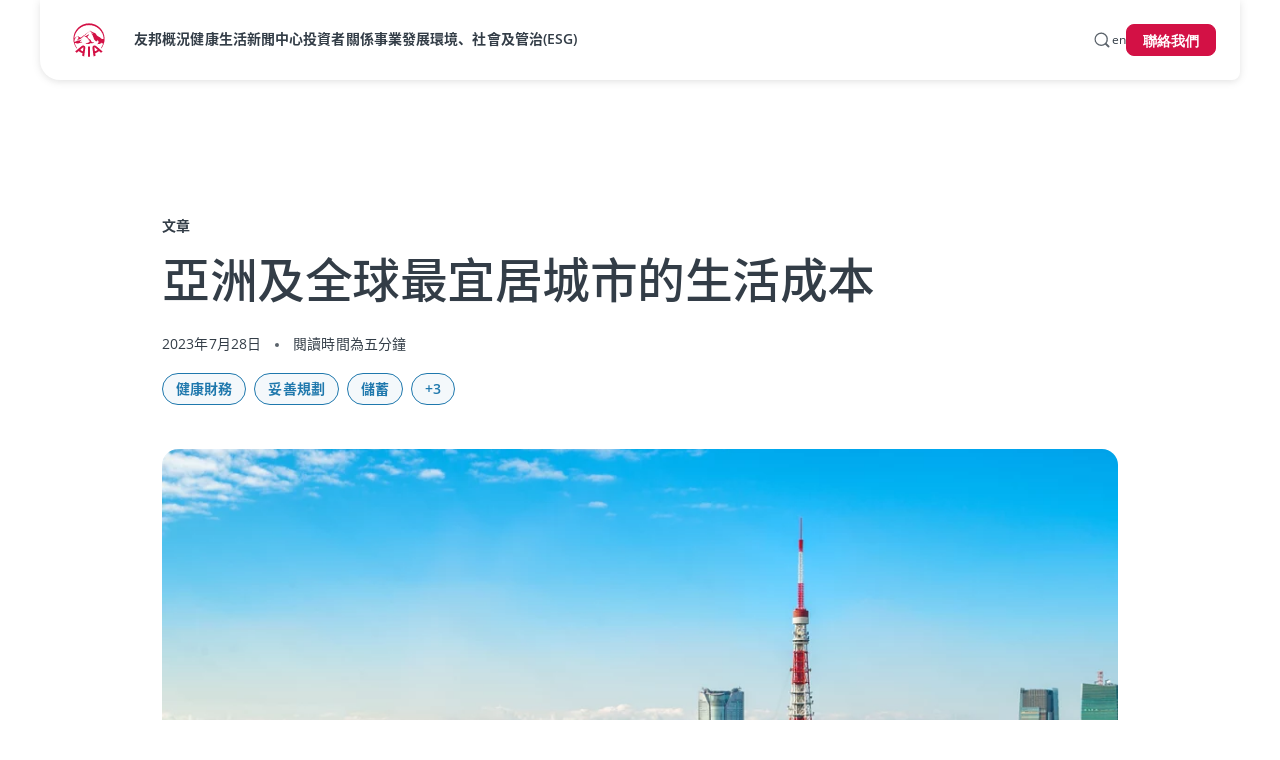

--- FILE ---
content_type: text/html;charset=utf-8
request_url: https://www.aia.com/zh-hk/health-wellness/healthy-living/healthy-finances/Global-cost-of-living
body_size: 43327
content:
<!DOCTYPE HTML>
<html lang="zh-HK">
    <head><script>
;window.NREUM||(NREUM={});NREUM.init={distributed_tracing:{enabled:true},privacy:{cookies_enabled:true},ajax:{deny_list:["bam.nr-data.net"]}};

;NREUM.loader_config={accountID:"2548375",trustKey:"1322840",agentID:"1588981700",licenseKey:"NRJS-4a4f8fbbc1adc459bf1",applicationID:"1588981700"};
;NREUM.info={beacon:"bam.nr-data.net",errorBeacon:"bam.nr-data.net",licenseKey:"NRJS-4a4f8fbbc1adc459bf1",applicationID:"1588981700",sa:1};
;/*! For license information please see nr-loader-spa-1.263.0.min.js.LICENSE.txt */
(()=>{var e,t,r={2983:(e,t,r)=>{"use strict";r.d(t,{D0:()=>v,gD:()=>y,Vp:()=>s,oC:()=>x,fr:()=>_,jD:()=>P,hR:()=>A,xN:()=>b,x1:()=>c,aN:()=>T,V:()=>j});var n=r(384),i=r(7864);const o={beacon:n.NT.beacon,errorBeacon:n.NT.errorBeacon,licenseKey:void 0,applicationID:void 0,sa:void 0,queueTime:void 0,applicationTime:void 0,ttGuid:void 0,user:void 0,account:void 0,product:void 0,extra:void 0,jsAttributes:{},userAttributes:void 0,atts:void 0,transactionName:void 0,tNamePlain:void 0},a={};function s(e){if(!e)throw new Error("All info objects require an agent identifier!");if(!a[e])throw new Error("Info for ".concat(e," was never set"));return a[e]}function c(e,t){if(!e)throw new Error("All info objects require an agent identifier!");a[e]=(0,i.a)(t,o);const r=(0,n.nY)(e);r&&(r.info=a[e])}var u=r(993);const d=e=>{if(!e||"string"!=typeof e)return!1;try{document.createDocumentFragment().querySelector(e)}catch{return!1}return!0};var l=r(2614),f=r(944);const h="[data-nr-mask]",g=()=>{const e={mask_selector:"*",block_selector:"[data-nr-block]",mask_input_options:{color:!1,date:!1,"datetime-local":!1,email:!1,month:!1,number:!1,range:!1,search:!1,tel:!1,text:!1,time:!1,url:!1,week:!1,textarea:!1,select:!1,password:!0}};return{ajax:{deny_list:void 0,block_internal:!0,enabled:!0,harvestTimeSeconds:10,autoStart:!0},distributed_tracing:{enabled:void 0,exclude_newrelic_header:void 0,cors_use_newrelic_header:void 0,cors_use_tracecontext_headers:void 0,allowed_origins:void 0},feature_flags:[],harvest:{tooManyRequestsDelay:60},jserrors:{enabled:!0,harvestTimeSeconds:10,autoStart:!0},logging:{enabled:!0,harvestTimeSeconds:10,autoStart:!0,level:u.p_.INFO},metrics:{enabled:!0,autoStart:!0},obfuscate:void 0,page_action:{enabled:!0,harvestTimeSeconds:30,autoStart:!0},page_view_event:{enabled:!0,autoStart:!0},page_view_timing:{enabled:!0,harvestTimeSeconds:30,long_task:!1,autoStart:!0},privacy:{cookies_enabled:!0},proxy:{assets:void 0,beacon:void 0},session:{expiresMs:l.wk,inactiveMs:l.BB},session_replay:{autoStart:!0,enabled:!1,harvestTimeSeconds:60,preload:!1,sampling_rate:10,error_sampling_rate:100,collect_fonts:!1,inline_images:!1,inline_stylesheet:!0,fix_stylesheets:!0,mask_all_inputs:!0,get mask_text_selector(){return e.mask_selector},set mask_text_selector(t){d(t)?e.mask_selector="".concat(t,",").concat(h):""===t||null===t?e.mask_selector=h:(0,f.R)(5,t)},get block_class(){return"nr-block"},get ignore_class(){return"nr-ignore"},get mask_text_class(){return"nr-mask"},get block_selector(){return e.block_selector},set block_selector(t){d(t)?e.block_selector+=",".concat(t):""!==t&&(0,f.R)(6,t)},get mask_input_options(){return e.mask_input_options},set mask_input_options(t){t&&"object"==typeof t?e.mask_input_options={...t,password:!0}:(0,f.R)(7,t)}},session_trace:{enabled:!0,harvestTimeSeconds:10,autoStart:!0},soft_navigations:{enabled:!0,harvestTimeSeconds:10,autoStart:!0},spa:{enabled:!0,harvestTimeSeconds:10,autoStart:!0},ssl:void 0}},p={},m="All configuration objects require an agent identifier!";function v(e){if(!e)throw new Error(m);if(!p[e])throw new Error("Configuration for ".concat(e," was never set"));return p[e]}function b(e,t){if(!e)throw new Error(m);p[e]=(0,i.a)(t,g());const r=(0,n.nY)(e);r&&(r.init=p[e])}function y(e,t){if(!e)throw new Error(m);var r=v(e);if(r){for(var n=t.split("."),i=0;i<n.length-1;i++)if("object"!=typeof(r=r[n[i]]))return;r=r[n[n.length-1]]}return r}const w={accountID:void 0,trustKey:void 0,agentID:void 0,licenseKey:void 0,applicationID:void 0,xpid:void 0},R={};function x(e){if(!e)throw new Error("All loader-config objects require an agent identifier!");if(!R[e])throw new Error("LoaderConfig for ".concat(e," was never set"));return R[e]}function T(e,t){if(!e)throw new Error("All loader-config objects require an agent identifier!");R[e]=(0,i.a)(t,w);const r=(0,n.nY)(e);r&&(r.loader_config=R[e])}const A=(0,n.dV)().o;var E=r(6154),N=r(9324);const S={buildEnv:N.F3,distMethod:N.Xs,version:N.xv,originTime:E.WN},O={customTransaction:void 0,disabled:!1,isolatedBacklog:!1,loaderType:void 0,maxBytes:3e4,onerror:void 0,origin:""+E.gm.location,ptid:void 0,releaseIds:{},appMetadata:{},session:void 0,denyList:void 0,harvestCount:0,timeKeeper:void 0},I={};function _(e){if(!e)throw new Error("All runtime objects require an agent identifier!");if(!I[e])throw new Error("Runtime for ".concat(e," was never set"));return I[e]}function j(e,t){if(!e)throw new Error("All runtime objects require an agent identifier!");I[e]={...(0,i.a)(t,O),...S};const r=(0,n.nY)(e);r&&(r.runtime=I[e])}function P(e){return function(e){try{const t=s(e);return!!t.licenseKey&&!!t.errorBeacon&&!!t.applicationID}catch(e){return!1}}(e)}},7864:(e,t,r)=>{"use strict";r.d(t,{a:()=>i});var n=r(944);function i(e,t){try{if(!e||"object"!=typeof e)return(0,n.R)(3);if(!t||"object"!=typeof t)return(0,n.R)(4);const r=Object.create(Object.getPrototypeOf(t),Object.getOwnPropertyDescriptors(t)),o=0===Object.keys(r).length?e:r;for(let a in o)if(void 0!==e[a])try{if(null===e[a]){r[a]=null;continue}Array.isArray(e[a])&&Array.isArray(t[a])?r[a]=Array.from(new Set([...e[a],...t[a]])):"object"==typeof e[a]&&"object"==typeof t[a]?r[a]=i(e[a],t[a]):r[a]=e[a]}catch(e){(0,n.R)(1,e)}return r}catch(e){(0,n.R)(2,e)}}},9324:(e,t,r)=>{"use strict";r.d(t,{F3:()=>i,Xs:()=>o,Yq:()=>a,xv:()=>n});const n="1.263.0",i="PROD",o="CDN",a="2.0.0-alpha.12"},6154:(e,t,r)=>{"use strict";r.d(t,{A4:()=>s,OF:()=>d,RI:()=>i,Vr:()=>g,WN:()=>p,bv:()=>o,gm:()=>a,lR:()=>f,lT:()=>h,m:()=>u,mw:()=>c,sb:()=>l});var n=r(1863);const i="undefined"!=typeof window&&!!window.document,o="undefined"!=typeof WorkerGlobalScope&&("undefined"!=typeof self&&self instanceof WorkerGlobalScope&&self.navigator instanceof WorkerNavigator||"undefined"!=typeof globalThis&&globalThis instanceof WorkerGlobalScope&&globalThis.navigator instanceof WorkerNavigator),a=i?window:"undefined"!=typeof WorkerGlobalScope&&("undefined"!=typeof self&&self instanceof WorkerGlobalScope&&self||"undefined"!=typeof globalThis&&globalThis instanceof WorkerGlobalScope&&globalThis),s="complete"===a?.document?.readyState,c=Boolean("hidden"===a?.document?.visibilityState),u=""+a?.location,d=/iPad|iPhone|iPod/.test(a.navigator?.userAgent),l=d&&"undefined"==typeof SharedWorker,f=(()=>{const e=a.navigator?.userAgent?.match(/Firefox[/\s](\d+\.\d+)/);return Array.isArray(e)&&e.length>=2?+e[1]:0})(),h=Boolean(i&&window.document.documentMode),g=!!a.navigator?.sendBeacon,p=Date.now()-(0,n.t)()},4777:(e,t,r)=>{"use strict";r.d(t,{J:()=>o});var n=r(944);const i={agentIdentifier:"",ee:void 0};class o{constructor(e){try{if("object"!=typeof e)return(0,n.R)(8);this.sharedContext={},Object.assign(this.sharedContext,i),Object.entries(e).forEach((e=>{let[t,r]=e;Object.keys(i).includes(t)&&(this.sharedContext[t]=r)}))}catch(e){(0,n.R)(9,e)}}}},7295:(e,t,r)=>{"use strict";r.d(t,{Xv:()=>a,gX:()=>i,iW:()=>o});var n=[];function i(e){if(!e||o(e))return!1;if(0===n.length)return!0;for(var t=0;t<n.length;t++){var r=n[t];if("*"===r.hostname)return!1;if(s(r.hostname,e.hostname)&&c(r.pathname,e.pathname))return!1}return!0}function o(e){return void 0===e.hostname}function a(e){if(n=[],e&&e.length)for(var t=0;t<e.length;t++){let r=e[t];if(!r)continue;0===r.indexOf("http://")?r=r.substring(7):0===r.indexOf("https://")&&(r=r.substring(8));const i=r.indexOf("/");let o,a;i>0?(o=r.substring(0,i),a=r.substring(i)):(o=r,a="");let[s]=o.split(":");n.push({hostname:s,pathname:a})}}function s(e,t){return!(e.length>t.length)&&t.indexOf(e)===t.length-e.length}function c(e,t){return 0===e.indexOf("/")&&(e=e.substring(1)),0===t.indexOf("/")&&(t=t.substring(1)),""===e||e===t}},1687:(e,t,r)=>{"use strict";r.d(t,{Ak:()=>c,Ze:()=>l,x3:()=>u});var n=r(7836),i=r(1478),o=r(3606),a=r(860);const s={};function c(e,t){const r={staged:!1,priority:a.P[t]||0};d(e),s[e].get(t)||s[e].set(t,r)}function u(e,t){e&&s[e]&&(s[e].get(t)&&s[e].delete(t),h(e,t,!1),s[e].size&&f(e))}function d(e){if(!e)throw new Error("agentIdentifier required");s[e]||(s[e]=new Map)}function l(){let e=arguments.length>0&&void 0!==arguments[0]?arguments[0]:"",t=arguments.length>1&&void 0!==arguments[1]?arguments[1]:"feature",r=arguments.length>2&&void 0!==arguments[2]&&arguments[2];if(d(e),!e||!s[e].get(t)||r)return h(e,t);s[e].get(t).staged=!0,f(e)}function f(e){const t=Array.from(s[e]);t.every((e=>{let[t,r]=e;return r.staged}))&&(t.sort(((e,t)=>e[1].priority-t[1].priority)),t.forEach((t=>{let[r]=t;s[e].delete(r),h(e,r)})))}function h(e,t){let r=!(arguments.length>2&&void 0!==arguments[2])||arguments[2];const a=e?n.ee.get(e):n.ee,s=o.i.handlers;if(!a.aborted&&a.backlog&&s){if(r){const e=a.backlog[t],r=s[t];if(r){for(let t=0;e&&t<e.length;++t)g(e[t],r);(0,i.$)(r,(function(e,t){(0,i.$)(t,(function(t,r){r[0].on(e,r[1])}))}))}}a.isolatedBacklog||delete s[t],a.backlog[t]=null,a.emit("drain-"+t,[])}}function g(e,t){var r=e[1];(0,i.$)(t[r],(function(t,r){var n=e[0];if(r[0]===n){var i=r[1],o=e[3],a=e[2];i.apply(o,a)}}))}},7836:(e,t,r)=>{"use strict";r.d(t,{P:()=>c,ee:()=>u});var n=r(384),i=r(8990),o=r(2983),a=r(2646),s=r(5607);const c="nr@context:".concat(s.W),u=function e(t,r){var n={},s={},d={},l=!1;try{l=16===r.length&&(0,o.fr)(r).isolatedBacklog}catch(e){}var f={on:g,addEventListener:g,removeEventListener:function(e,t){var r=n[e];if(!r)return;for(var i=0;i<r.length;i++)r[i]===t&&r.splice(i,1)},emit:function(e,r,n,i,o){!1!==o&&(o=!0);if(u.aborted&&!i)return;t&&o&&t.emit(e,r,n);for(var a=h(n),c=p(e),d=c.length,l=0;l<d;l++)c[l].apply(a,r);var g=v()[s[e]];g&&g.push([f,e,r,a]);return a},get:m,listeners:p,context:h,buffer:function(e,t){const r=v();if(t=t||"feature",f.aborted)return;Object.entries(e||{}).forEach((e=>{let[n,i]=e;s[i]=t,t in r||(r[t]=[])}))},abort:function(){f._aborted=!0,Object.keys(f.backlog).forEach((e=>{delete f.backlog[e]}))},isBuffering:function(e){return!!v()[s[e]]},debugId:r,backlog:l?{}:t&&"object"==typeof t.backlog?t.backlog:{},isolatedBacklog:l};return Object.defineProperty(f,"aborted",{get:()=>{let e=f._aborted||!1;return e||(t&&(e=t.aborted),e)}}),f;function h(e){return e&&e instanceof a.y?e:e?(0,i.I)(e,c,(()=>new a.y(c))):new a.y(c)}function g(e,t){n[e]=p(e).concat(t)}function p(e){return n[e]||[]}function m(t){return d[t]=d[t]||e(f,t)}function v(){return f.backlog}}(void 0,"globalEE"),d=(0,n.Zm)();d.ee||(d.ee=u)},2646:(e,t,r)=>{"use strict";r.d(t,{y:()=>n});class n{constructor(e){this.contextId=e}}},9908:(e,t,r)=>{"use strict";r.d(t,{d:()=>n,p:()=>i});var n=r(7836).ee.get("handle");function i(e,t,r,i,o){o?(o.buffer([e],i),o.emit(e,t,r)):(n.buffer([e],i),n.emit(e,t,r))}},3606:(e,t,r)=>{"use strict";r.d(t,{i:()=>o});var n=r(9908);o.on=a;var i=o.handlers={};function o(e,t,r,o){a(o||n.d,i,e,t,r)}function a(e,t,r,i,o){o||(o="feature"),e||(e=n.d);var a=t[o]=t[o]||{};(a[r]=a[r]||[]).push([e,i])}},3878:(e,t,r)=>{"use strict";r.d(t,{DD:()=>c,jT:()=>a,sp:()=>s});var n=r(6154);let i=!1,o=!1;try{const e={get passive(){return i=!0,!1},get signal(){return o=!0,!1}};n.gm.addEventListener("test",null,e),n.gm.removeEventListener("test",null,e)}catch(e){}function a(e,t){return i||o?{capture:!!e,passive:i,signal:t}:!!e}function s(e,t){let r=arguments.length>2&&void 0!==arguments[2]&&arguments[2],n=arguments.length>3?arguments[3]:void 0;window.addEventListener(e,t,a(r,n))}function c(e,t){let r=arguments.length>2&&void 0!==arguments[2]&&arguments[2],n=arguments.length>3?arguments[3]:void 0;document.addEventListener(e,t,a(r,n))}},5607:(e,t,r)=>{"use strict";r.d(t,{W:()=>n});const n=(0,r(9566).bz)()},9566:(e,t,r)=>{"use strict";r.d(t,{LA:()=>s,ZF:()=>c,bz:()=>a,el:()=>u});var n=r(6154);const i="xxxxxxxx-xxxx-4xxx-yxxx-xxxxxxxxxxxx";function o(e,t){return e?15&e[t]:16*Math.random()|0}function a(){const e=n.gm?.crypto||n.gm?.msCrypto;let t,r=0;return e&&e.getRandomValues&&(t=e.getRandomValues(new Uint8Array(30))),i.split("").map((e=>"x"===e?o(t,r++).toString(16):"y"===e?(3&o()|8).toString(16):e)).join("")}function s(e){const t=n.gm?.crypto||n.gm?.msCrypto;let r,i=0;t&&t.getRandomValues&&(r=t.getRandomValues(new Uint8Array(e)));const a=[];for(var s=0;s<e;s++)a.push(o(r,i++).toString(16));return a.join("")}function c(){return s(16)}function u(){return s(32)}},2614:(e,t,r)=>{"use strict";r.d(t,{BB:()=>a,H3:()=>n,g:()=>u,iL:()=>c,tS:()=>s,uh:()=>i,wk:()=>o});const n="NRBA",i="SESSION",o=144e5,a=18e5,s={STARTED:"session-started",PAUSE:"session-pause",RESET:"session-reset",RESUME:"session-resume",UPDATE:"session-update"},c={SAME_TAB:"same-tab",CROSS_TAB:"cross-tab"},u={OFF:0,FULL:1,ERROR:2}},1863:(e,t,r)=>{"use strict";function n(){return Math.floor(performance.now())}r.d(t,{t:()=>n})},7485:(e,t,r)=>{"use strict";r.d(t,{D:()=>i});var n=r(6154);function i(e){if(0===(e||"").indexOf("data:"))return{protocol:"data"};try{const t=new URL(e,location.href),r={port:t.port,hostname:t.hostname,pathname:t.pathname,search:t.search,protocol:t.protocol.slice(0,t.protocol.indexOf(":")),sameOrigin:t.protocol===n.gm?.location?.protocol&&t.host===n.gm?.location?.host};return r.port&&""!==r.port||("http:"===t.protocol&&(r.port="80"),"https:"===t.protocol&&(r.port="443")),r.pathname&&""!==r.pathname?r.pathname.startsWith("/")||(r.pathname="/".concat(r.pathname)):r.pathname="/",r}catch(e){return{}}}},944:(e,t,r)=>{"use strict";function n(e,t){"function"==typeof console.debug&&console.debug("New Relic Warning: https://github.com/newrelic/newrelic-browser-agent/blob/main/docs/warning-codes.md#".concat(e),t)}r.d(t,{R:()=>n})},5284:(e,t,r)=>{"use strict";r.d(t,{t:()=>c,B:()=>s});var n=r(7836),i=r(6154);const o="newrelic";const a=new Set,s={};function c(e,t){const r=n.ee.get(t);s[t]??={},e&&"object"==typeof e&&(a.has(t)||(r.emit("rumresp",[e]),s[t]=e,a.add(t),function(){let e=arguments.length>0&&void 0!==arguments[0]?arguments[0]:{};try{i.gm.dispatchEvent(new CustomEvent(o,{detail:e}))}catch(e){}}({loaded:!0})))}},8990:(e,t,r)=>{"use strict";r.d(t,{I:()=>i});var n=Object.prototype.hasOwnProperty;function i(e,t,r){if(n.call(e,t))return e[t];var i=r();if(Object.defineProperty&&Object.keys)try{return Object.defineProperty(e,t,{value:i,writable:!0,enumerable:!1}),i}catch(e){}return e[t]=i,i}},6389:(e,t,r)=>{"use strict";function n(e){var t=this;let r=arguments.length>1&&void 0!==arguments[1]?arguments[1]:500,n=arguments.length>2&&void 0!==arguments[2]?arguments[2]:{};const i=n?.leading||!1;let o;return function(){for(var n=arguments.length,a=new Array(n),s=0;s<n;s++)a[s]=arguments[s];i&&void 0===o&&(e.apply(t,a),o=setTimeout((()=>{o=clearTimeout(o)}),r)),i||(clearTimeout(o),o=setTimeout((()=>{e.apply(t,a)}),r))}}function i(e){var t=this;let r=!1;return function(){if(!r){r=!0;for(var n=arguments.length,i=new Array(n),o=0;o<n;o++)i[o]=arguments[o];e.apply(t,i)}}}r.d(t,{J:()=>i,s:()=>n})},1478:(e,t,r)=>{"use strict";r.d(t,{$:()=>n});const n=(e,t)=>Object.entries(e||{}).map((e=>{let[r,n]=e;return t(r,n)}))},3304:(e,t,r)=>{"use strict";r.d(t,{A:()=>o});var n=r(7836);const i=()=>{const e=new WeakSet;return(t,r)=>{if("object"==typeof r&&null!==r){if(e.has(r))return;e.add(r)}return r}};function o(e){try{return JSON.stringify(e,i())}catch(e){try{n.ee.emit("internal-error",[e])}catch(e){}}}},5289:(e,t,r)=>{"use strict";r.d(t,{GG:()=>o,sB:()=>a});var n=r(3878);function i(){return"undefined"==typeof document||"complete"===document.readyState}function o(e,t){if(i())return e();(0,n.sp)("load",e,t)}function a(e){if(i())return e();(0,n.DD)("DOMContentLoaded",e)}},384:(e,t,r)=>{"use strict";r.d(t,{NT:()=>o,US:()=>d,Zm:()=>a,bQ:()=>c,dV:()=>s,nY:()=>u,pV:()=>l});var n=r(6154),i=r(1863);const o={beacon:"bam.nr-data.net",errorBeacon:"bam.nr-data.net"};function a(){return n.gm.NREUM||(n.gm.NREUM={}),void 0===n.gm.newrelic&&(n.gm.newrelic=n.gm.NREUM),n.gm.NREUM}function s(){let e=a();return e.o||(e.o={ST:n.gm.setTimeout,SI:n.gm.setImmediate,CT:n.gm.clearTimeout,XHR:n.gm.XMLHttpRequest,REQ:n.gm.Request,EV:n.gm.Event,PR:n.gm.Promise,MO:n.gm.MutationObserver,FETCH:n.gm.fetch}),e}function c(e,t){let r=a();r.initializedAgents??={},t.initializedAt={ms:(0,i.t)(),date:new Date},r.initializedAgents[e]=t}function u(e){let t=a();return t.initializedAgents?.[e]}function d(e,t){a()[e]=t}function l(){return function(){let e=a();const t=e.info||{};e.info={beacon:o.beacon,errorBeacon:o.errorBeacon,...t}}(),function(){let e=a();const t=e.init||{};e.init={...t}}(),s(),function(){let e=a();const t=e.loader_config||{};e.loader_config={...t}}(),a()}},2843:(e,t,r)=>{"use strict";r.d(t,{u:()=>i});var n=r(3878);function i(e){let t=arguments.length>1&&void 0!==arguments[1]&&arguments[1],r=arguments.length>2?arguments[2]:void 0,i=arguments.length>3?arguments[3]:void 0;(0,n.DD)("visibilitychange",(function(){if(t)return void("hidden"===document.visibilityState&&e());e(document.visibilityState)}),r,i)}},8941:(e,t,r)=>{"use strict";r.d(t,{um:()=>f,NZ:()=>R,vC:()=>A,Ri:()=>O,Ak:()=>_,o8:()=>P,MO:()=>U,bX:()=>F});var n=r(7836),i=r(3434),o=r(8990),a=r(6154);const s={},c=a.gm.XMLHttpRequest,u="addEventListener",d="removeEventListener",l="nr@wrapped:".concat(n.P);function f(e){var t=function(e){return(e||n.ee).get("events")}(e);if(s[t.debugId]++)return t;s[t.debugId]=1;var r=(0,i.YM)(t,!0);function f(e){r.inPlace(e,[u,d],"-",g)}function g(e,t){return e[1]}return"getPrototypeOf"in Object&&(a.RI&&h(document,f),h(a.gm,f),h(c.prototype,f)),t.on(u+"-start",(function(e,t){var n=e[1];if(null!==n&&("function"==typeof n||"object"==typeof n)){var i=(0,o.I)(n,l,(function(){var e={object:function(){if("function"!=typeof n.handleEvent)return;return n.handleEvent.apply(n,arguments)},function:n}[typeof n];return e?r(e,"fn-",null,e.name||"anonymous"):n}));this.wrapped=e[1]=i}})),t.on(d+"-start",(function(e){e[1]=this.wrapped||e[1]})),t}function h(e,t){let r=e;for(;"object"==typeof r&&!Object.prototype.hasOwnProperty.call(r,u);)r=Object.getPrototypeOf(r);for(var n=arguments.length,i=new Array(n>2?n-2:0),o=2;o<n;o++)i[o-2]=arguments[o];r&&t(r,...i)}var g="fetch-",p=g+"body-",m=["arrayBuffer","blob","json","text","formData"],v=a.gm.Request,b=a.gm.Response,y="prototype";const w={};function R(e){const t=function(e){return(e||n.ee).get("fetch")}(e);if(!(v&&b&&a.gm.fetch))return t;if(w[t.debugId]++)return t;function r(e,r,i){var o=e[r];"function"==typeof o&&(e[r]=function(){var e,r=[...arguments],a={};t.emit(i+"before-start",[r],a),a[n.P]&&a[n.P].dt&&(e=a[n.P].dt);var s=o.apply(this,r);return t.emit(i+"start",[r,e],s),s.then((function(e){return t.emit(i+"end",[null,e],s),e}),(function(e){throw t.emit(i+"end",[e],s),e}))})}return w[t.debugId]=1,m.forEach((e=>{r(v[y],e,p),r(b[y],e,p)})),r(a.gm,"fetch",g),t.on(g+"end",(function(e,r){var n=this;if(r){var i=r.headers.get("content-length");null!==i&&(n.rxSize=i),t.emit(g+"done",[null,r],n)}else t.emit(g+"done",[e],n)})),t}const x={},T=["pushState","replaceState"];function A(e){const t=function(e){return(e||n.ee).get("history")}(e);return!a.RI||x[t.debugId]++||(x[t.debugId]=1,(0,i.YM)(t).inPlace(window.history,T,"-")),t}var E=r(3878);const N={},S=["appendChild","insertBefore","replaceChild"];function O(e){const t=function(e){return(e||n.ee).get("jsonp")}(e);if(!a.RI||N[t.debugId])return t;N[t.debugId]=!0;var r=(0,i.YM)(t),o=/[?&](?:callback|cb)=([^&#]+)/,s=/(.*)\.([^.]+)/,c=/^(\w+)(\.|$)(.*)$/;function u(e,t){if(!e)return t;const r=e.match(c),n=r[1];return u(r[3],t[n])}return r.inPlace(Node.prototype,S,"dom-"),t.on("dom-start",(function(e){!function(e){if(!e||"string"!=typeof e.nodeName||"script"!==e.nodeName.toLowerCase())return;if("function"!=typeof e.addEventListener)return;var n=(i=e.src,a=i.match(o),a?a[1]:null);var i,a;if(!n)return;var c=function(e){var t=e.match(s);if(t&&t.length>=3)return{key:t[2],parent:u(t[1],window)};return{key:e,parent:window}}(n);if("function"!=typeof c.parent[c.key])return;var d={};function l(){t.emit("jsonp-end",[],d),e.removeEventListener("load",l,(0,E.jT)(!1)),e.removeEventListener("error",f,(0,E.jT)(!1))}function f(){t.emit("jsonp-error",[],d),t.emit("jsonp-end",[],d),e.removeEventListener("load",l,(0,E.jT)(!1)),e.removeEventListener("error",f,(0,E.jT)(!1))}r.inPlace(c.parent,[c.key],"cb-",d),e.addEventListener("load",l,(0,E.jT)(!1)),e.addEventListener("error",f,(0,E.jT)(!1)),t.emit("new-jsonp",[e.src],d)}(e[0])})),t}const I={};function _(e){const t=function(e){return(e||n.ee).get("mutation")}(e);if(!a.RI||I[t.debugId])return t;I[t.debugId]=!0;var r=(0,i.YM)(t),o=a.gm.MutationObserver;return o&&(window.MutationObserver=function(e){return this instanceof o?new o(r(e,"fn-")):o.apply(this,arguments)},MutationObserver.prototype=o.prototype),t}const j={};function P(e){const t=function(e){return(e||n.ee).get("promise")}(e);if(j[t.debugId])return t;j[t.debugId]=!0;var r=t.context,o=(0,i.YM)(t),s=a.gm.Promise;return s&&function(){function e(r){var n=t.context(),i=o(r,"executor-",n,null,!1);const a=Reflect.construct(s,[i],e);return t.context(a).getCtx=function(){return n},a}a.gm.Promise=e,Object.defineProperty(e,"name",{value:"Promise"}),e.toString=function(){return s.toString()},Object.setPrototypeOf(e,s),["all","race"].forEach((function(r){const n=s[r];e[r]=function(e){let i=!1;[...e||[]].forEach((e=>{this.resolve(e).then(a("all"===r),a(!1))}));const o=n.apply(this,arguments);return o;function a(e){return function(){t.emit("propagate",[null,!i],o,!1,!1),i=i||!e}}}})),["resolve","reject"].forEach((function(r){const n=s[r];e[r]=function(e){const r=n.apply(this,arguments);return e!==r&&t.emit("propagate",[e,!0],r,!1,!1),r}})),e.prototype=s.prototype;const n=s.prototype.then;s.prototype.then=function(){var e=this,i=r(e);i.promise=e;for(var a=arguments.length,s=new Array(a),c=0;c<a;c++)s[c]=arguments[c];s[0]=o(s[0],"cb-",i,null,!1),s[1]=o(s[1],"cb-",i,null,!1);const u=n.apply(this,s);return i.nextPromise=u,t.emit("propagate",[e,!0],u,!1,!1),u},s.prototype.then[i.Jt]=n,t.on("executor-start",(function(e){e[0]=o(e[0],"resolve-",this,null,!1),e[1]=o(e[1],"resolve-",this,null,!1)})),t.on("executor-err",(function(e,t,r){e[1](r)})),t.on("cb-end",(function(e,r,n){t.emit("propagate",[n,!0],this.nextPromise,!1,!1)})),t.on("propagate",(function(e,r,n){this.getCtx&&!r||(this.getCtx=function(){if(e instanceof Promise)var r=t.context(e);return r&&r.getCtx?r.getCtx():this})}))}(),t}const C={},k="setTimeout",L="setInterval",D="clearTimeout",H="-start",M="-",K=[k,"setImmediate",L,D,"clearImmediate"];function U(e){const t=function(e){return(e||n.ee).get("timer")}(e);if(C[t.debugId]++)return t;C[t.debugId]=1;var r=(0,i.YM)(t);return r.inPlace(a.gm,K.slice(0,2),k+M),r.inPlace(a.gm,K.slice(2,3),L+M),r.inPlace(a.gm,K.slice(3),D+M),t.on(L+H,(function(e,t,n){e[0]=r(e[0],"fn-",null,n)})),t.on(k+H,(function(e,t,n){this.method=n,this.timerDuration=isNaN(e[1])?0:+e[1],e[0]=r(e[0],"fn-",this,n)})),t}var B=r(944);const G={},V=["open","send"];function F(e){var t=e||n.ee;const r=function(e){return(e||n.ee).get("xhr")}(t);if(G[r.debugId]++)return r;G[r.debugId]=1,f(t);var o=(0,i.YM)(r),s=a.gm.XMLHttpRequest,c=a.gm.MutationObserver,u=a.gm.Promise,d=a.gm.setInterval,l="readystatechange",h=["onload","onerror","onabort","onloadstart","onloadend","onprogress","ontimeout"],g=[],p=a.gm.XMLHttpRequest=function(e){const t=new s(e),n=r.context(t);try{r.emit("new-xhr",[t],n),t.addEventListener(l,(i=n,function(){var e=this;e.readyState>3&&!i.resolved&&(i.resolved=!0,r.emit("xhr-resolved",[],e)),o.inPlace(e,h,"fn-",R)}),(0,E.jT)(!1))}catch(e){(0,B.R)(15,e);try{r.emit("internal-error",[e])}catch(e){}}var i;return t};function m(e,t){o.inPlace(t,["onreadystatechange"],"fn-",R)}if(function(e,t){for(var r in e)t[r]=e[r]}(s,p),p.prototype=s.prototype,o.inPlace(p.prototype,V,"-xhr-",R),r.on("send-xhr-start",(function(e,t){m(e,t),function(e){g.push(e),c&&(v?v.then(w):d?d(w):(b=-b,y.data=b))}(t)})),r.on("open-xhr-start",m),c){var v=u&&u.resolve();if(!d&&!u){var b=1,y=document.createTextNode(b);new c(w).observe(y,{characterData:!0})}}else t.on("fn-end",(function(e){e[0]&&e[0].type===l||w()}));function w(){for(var e=0;e<g.length;e++)m(0,g[e]);g.length&&(g=[])}function R(e,t){return t}return r}},3434:(e,t,r)=>{"use strict";r.d(t,{Jt:()=>o,YM:()=>c});var n=r(7836),i=r(5607);const o="nr@original:".concat(i.W);var a=Object.prototype.hasOwnProperty,s=!1;function c(e,t){return e||(e=n.ee),r.inPlace=function(e,t,n,i,o){n||(n="");const a="-"===n.charAt(0);for(let s=0;s<t.length;s++){const c=t[s],u=e[c];d(u)||(e[c]=r(u,a?c+n:n,i,c,o))}},r.flag=o,r;function r(t,r,n,s,c){return d(t)?t:(r||(r=""),nrWrapper[o]=t,function(e,t,r){if(Object.defineProperty&&Object.keys)try{return Object.keys(e).forEach((function(r){Object.defineProperty(t,r,{get:function(){return e[r]},set:function(t){return e[r]=t,t}})})),t}catch(e){u([e],r)}for(var n in e)a.call(e,n)&&(t[n]=e[n])}(t,nrWrapper,e),nrWrapper);function nrWrapper(){var o,a,d,l;try{a=this,o=[...arguments],d="function"==typeof n?n(o,a):n||{}}catch(t){u([t,"",[o,a,s],d],e)}i(r+"start",[o,a,s],d,c);try{return l=t.apply(a,o)}catch(e){throw i(r+"err",[o,a,e],d,c),e}finally{i(r+"end",[o,a,l],d,c)}}}function i(r,n,i,o){if(!s||t){var a=s;s=!0;try{e.emit(r,n,i,t,o)}catch(t){u([t,r,n,i],e)}s=a}}}function u(e,t){t||(t=n.ee);try{t.emit("internal-error",e)}catch(e){}}function d(e){return!(e&&"function"==typeof e&&e.apply&&!e[o])}},9300:(e,t,r)=>{"use strict";r.d(t,{T:()=>n});const n=r(860).K.ajax},6774:(e,t,r)=>{"use strict";r.d(t,{T:()=>n});const n=r(860).K.jserrors},993:(e,t,r)=>{"use strict";r.d(t,{ET:()=>o,It:()=>s,TZ:()=>a,p_:()=>i});var n=r(860);const i={ERROR:"ERROR",WARN:"WARN",INFO:"INFO",DEBUG:"DEBUG",TRACE:"TRACE"},o="log",a=n.K.logging,s=1e6},3785:(e,t,r)=>{"use strict";r.d(t,{R:()=>c,b:()=>u});var n=r(9908),i=r(1863),o=r(860),a=r(3969),s=r(993);function c(e,t){let r=arguments.length>2&&void 0!==arguments[2]?arguments[2]:{},c=arguments.length>3&&void 0!==arguments[3]?arguments[3]:s.p_.INFO;(0,n.p)(a.xV,["API/logging/".concat(c.toLowerCase(),"/called")],void 0,o.K.metrics,e),(0,n.p)(s.ET,[(0,i.t)(),t,r,c],void 0,o.K.logging,e)}function u(e){return"string"==typeof e&&Object.values(s.p_).some((t=>t===e))}},3969:(e,t,r)=>{"use strict";r.d(t,{TZ:()=>n,XG:()=>s,rs:()=>i,xV:()=>a,z_:()=>o});const n=r(860).K.metrics,i="sm",o="cm",a="storeSupportabilityMetrics",s="storeEventMetrics"},8166:(e,t,r)=>{"use strict";r.d(t,{T:()=>n});const n=r(860).K.pageAction},6630:(e,t,r)=>{"use strict";r.d(t,{T:()=>n});const n=r(860).K.pageViewEvent},782:(e,t,r)=>{"use strict";r.d(t,{T:()=>n});const n=r(860).K.pageViewTiming},6344:(e,t,r)=>{"use strict";r.d(t,{BB:()=>f,G4:()=>o,It:()=>c,No:()=>u,Qb:()=>h,TZ:()=>i,Ug:()=>a,_s:()=>s,bc:()=>l,yP:()=>d});var n=r(2614);const i=r(860).K.sessionReplay,o={RECORD:"recordReplay",PAUSE:"pauseReplay",REPLAY_RUNNING:"replayRunning",ERROR_DURING_REPLAY:"errorDuringReplay"},a=.12,s={DomContentLoaded:0,Load:1,FullSnapshot:2,IncrementalSnapshot:3,Meta:4,Custom:5},c=1e6,u=64e3,d={[n.g.ERROR]:15e3,[n.g.FULL]:3e5,[n.g.OFF]:0},l={RESET:{message:"Session was reset",sm:"Reset"},IMPORT:{message:"Recorder failed to import",sm:"Import"},TOO_MANY:{message:"429: Too Many Requests",sm:"Too-Many"},TOO_BIG:{message:"Payload was too large",sm:"Too-Big"},CROSS_TAB:{message:"Session Entity was set to OFF on another tab",sm:"Cross-Tab"},ENTITLEMENTS:{message:"Session Replay is not allowed and will not be started",sm:"Entitlement"}},f=5e3,h={API:"api"}},5270:(e,t,r)=>{"use strict";r.d(t,{Aw:()=>s,CT:()=>c,SR:()=>a});var n=r(2983),i=r(7767),o=r(6154);function a(e){return!!n.hR.MO&&(0,i.V)(e)&&!0===(0,n.gD)(e,"session_trace.enabled")}function s(e){return!0===(0,n.gD)(e,"session_replay.preload")&&a(e)}function c(e,t){const r=t.correctAbsoluteTimestamp(e);return{originalTimestamp:e,correctedTimestamp:r,timestampDiff:e-r,originTime:o.WN,correctedOriginTime:t.correctedOriginTime,originTimeDiff:Math.floor(o.WN-t.correctedOriginTime)}}},3738:(e,t,r)=>{"use strict";r.d(t,{He:()=>i,Kp:()=>s,Lc:()=>u,Rz:()=>d,TZ:()=>n,bD:()=>o,d3:()=>a,jx:()=>l,uP:()=>c});const n=r(860).K.sessionTrace,i="bstResource",o="resource",a="-start",s="-end",c="fn"+a,u="fn"+s,d="pushState",l=1e3},3962:(e,t,r)=>{"use strict";r.d(t,{AM:()=>o,O2:()=>s,Qu:()=>c,TZ:()=>a,ih:()=>u,tC:()=>i});var n=r(860);const i=["click","keydown","submit"],o="api",a=n.K.softNav,s={INITIAL_PAGE_LOAD:"",ROUTE_CHANGE:1,UNSPECIFIED:2},c={INTERACTION:1,AJAX:2,CUSTOM_END:3,CUSTOM_TRACER:4},u={IP:"in progress",FIN:"finished",CAN:"cancelled"}},7378:(e,t,r)=>{"use strict";r.d(t,{$p:()=>x,BR:()=>b,Kp:()=>R,L3:()=>y,Lc:()=>c,NC:()=>o,SG:()=>d,TZ:()=>i,U6:()=>g,UT:()=>m,d3:()=>w,dT:()=>f,e5:()=>A,gx:()=>v,l9:()=>l,oW:()=>h,op:()=>p,rw:()=>u,tH:()=>E,uP:()=>s,wW:()=>T,xq:()=>a});var n=r(2983);const i=r(860).K.spa,o=["click","submit","keypress","keydown","keyup","change"],a=999,s="fn-start",c="fn-end",u="cb-start",d="api-ixn-",l="remaining",f="interaction",h="spaNode",g="jsonpNode",p="fetch-start",m="fetch-done",v="fetch-body-",b="jsonp-end",y=n.hR.ST,w="-start",R="-end",x="-body",T="cb"+R,A="jsTime",E="fetch"},4234:(e,t,r)=>{"use strict";r.d(t,{W:()=>i});var n=r(7836);class i{constructor(e,t,r){this.agentIdentifier=e,this.aggregator=t,this.ee=n.ee.get(e),this.featureName=r,this.blocked=!1}}},7767:(e,t,r)=>{"use strict";r.d(t,{V:()=>o});var n=r(2983),i=r(6154);const o=e=>i.RI&&!0===(0,n.gD)(e,"privacy.cookies_enabled")},425:(e,t,r)=>{"use strict";r.d(t,{j:()=>O});var n=r(860),i=r(2983),o=r(9908),a=r(7836),s=r(1687),c=r(5289),u=r(6154),d=r(944),l=r(3969),f=r(384),h=r(6344);const g=["setErrorHandler","finished","addToTrace","addRelease","addPageAction","setCurrentRouteName","setPageViewName","setCustomAttribute","interaction","noticeError","setUserId","setApplicationVersion","start",h.G4.RECORD,h.G4.PAUSE,"log","wrapLogger"],p=["setErrorHandler","finished","addToTrace","addRelease"];var m=r(1863),v=r(2614),b=r(993),y=r(3785),w=r(2646),R=r(3434);function x(e,t,r,n){if("object"!=typeof t||!t||"string"!=typeof r||!r||"function"!=typeof t[r])return(0,d.R)(29);const i=function(e){return(e||a.ee).get("logger")}(e),o=(0,R.YM)(i),s=new w.y(a.P);return s.level=n.level,s.customAttributes=n.customAttributes,o.inPlace(t,[r],"wrap-logger-",s),i}function T(){const e=(0,f.pV)();g.forEach((t=>{e[t]=function(){for(var r=arguments.length,n=new Array(r),i=0;i<r;i++)n[i]=arguments[i];return function(t){for(var r=arguments.length,n=new Array(r>1?r-1:0),i=1;i<r;i++)n[i-1]=arguments[i];let o=[];return Object.values(e.initializedAgents).forEach((e=>{e&&e.api?e.exposed&&e.api[t]&&o.push(e.api[t](...n)):(0,d.R)(38,t)})),o.length>1?o:o[0]}(t,...n)}}))}const A={};var E=r(5284);const N=e=>{const t=e.startsWith("http");e+="/",r.p=t?e:"https://"+e};let S=!1;function O(e){let t=arguments.length>1&&void 0!==arguments[1]?arguments[1]:{},g=arguments.length>2?arguments[2]:void 0,w=arguments.length>3?arguments[3]:void 0,{init:R,info:O,loader_config:I,runtime:_={loaderType:g},exposed:j=!0}=t;const P=(0,f.pV)();O||(R=P.init,O=P.info,I=P.loader_config),(0,i.xN)(e.agentIdentifier,R||{}),(0,i.aN)(e.agentIdentifier,I||{}),O.jsAttributes??={},u.bv&&(O.jsAttributes.isWorker=!0),(0,i.x1)(e.agentIdentifier,O);const C=(0,i.D0)(e.agentIdentifier),k=[O.beacon,O.errorBeacon];S||(C.proxy.assets&&(N(C.proxy.assets),k.push(C.proxy.assets)),C.proxy.beacon&&k.push(C.proxy.beacon),T(),(0,f.US)("activatedFeatures",E.B),e.runSoftNavOverSpa&&=!0===C.soft_navigations.enabled&&C.feature_flags.includes("soft_nav")),_.denyList=[...C.ajax.deny_list||[],...C.ajax.block_internal?k:[]],_.ptid=e.agentIdentifier,(0,i.V)(e.agentIdentifier,_),void 0===e.api&&(e.api=function(e,t){let f=arguments.length>2&&void 0!==arguments[2]&&arguments[2];t||(0,s.Ak)(e,"api");const g={};var w=a.ee.get(e),R=w.get("tracer");A[e]=v.g.OFF,w.on(h.G4.REPLAY_RUNNING,(t=>{A[e]=t}));var T="api-",E=T+"ixn-";function N(t,r,n,o){const a=(0,i.Vp)(e);return null===r?delete a.jsAttributes[t]:(0,i.x1)(e,{...a,jsAttributes:{...a.jsAttributes,[t]:r}}),I(T,n,!0,o||null===r?"session":void 0)(t,r)}function S(){}g.log=function(e){let{customAttributes:t={},level:r=b.p_.INFO}=arguments.length>1&&void 0!==arguments[1]?arguments[1]:{};(0,o.p)(l.xV,["API/log/called"],void 0,n.K.metrics,w),(0,y.R)(w,e,t,r)},g.wrapLogger=function(e,t){let{customAttributes:r={},level:i=b.p_.INFO}=arguments.length>2&&void 0!==arguments[2]?arguments[2]:{};(0,o.p)(l.xV,["API/wrapLogger/called"],void 0,n.K.metrics,w),x(w,e,t,{customAttributes:r,level:i})},p.forEach((e=>{g[e]=I(T,e,!0,"api")})),g.addPageAction=I(T,"addPageAction",!0,n.K.pageAction),g.setPageViewName=function(t,r){if("string"==typeof t)return"/"!==t.charAt(0)&&(t="/"+t),(0,i.fr)(e).customTransaction=(r||"http://custom.transaction")+t,I(T,"setPageViewName",!0)()},g.setCustomAttribute=function(e,t){let r=arguments.length>2&&void 0!==arguments[2]&&arguments[2];if("string"==typeof e){if(["string","number","boolean"].includes(typeof t)||null===t)return N(e,t,"setCustomAttribute",r);(0,d.R)(40,typeof t)}else(0,d.R)(39,typeof e)},g.setUserId=function(e){if("string"==typeof e||null===e)return N("enduser.id",e,"setUserId",!0);(0,d.R)(41,typeof e)},g.setApplicationVersion=function(e){if("string"==typeof e||null===e)return N("application.version",e,"setApplicationVersion",!1);(0,d.R)(42,typeof e)},g.start=()=>{try{(0,o.p)(l.xV,["API/start/called"],void 0,n.K.metrics,w),w.emit("manual-start-all")}catch(e){(0,d.R)(23,e)}},g[h.G4.RECORD]=function(){(0,o.p)(l.xV,["API/recordReplay/called"],void 0,n.K.metrics,w),(0,o.p)(h.G4.RECORD,[],void 0,n.K.sessionReplay,w)},g[h.G4.PAUSE]=function(){(0,o.p)(l.xV,["API/pauseReplay/called"],void 0,n.K.metrics,w),(0,o.p)(h.G4.PAUSE,[],void 0,n.K.sessionReplay,w)},g.interaction=function(e){return(new S).get("object"==typeof e?e:{})};const O=S.prototype={createTracer:function(e,t){var r={},i=this,a="function"==typeof t;return(0,o.p)(l.xV,["API/createTracer/called"],void 0,n.K.metrics,w),f||(0,o.p)(E+"tracer",[(0,m.t)(),e,r],i,n.K.spa,w),function(){if(R.emit((a?"":"no-")+"fn-start",[(0,m.t)(),i,a],r),a)try{return t.apply(this,arguments)}catch(e){const t="string"==typeof e?new Error(e):e;throw R.emit("fn-err",[arguments,this,t],r),t}finally{R.emit("fn-end",[(0,m.t)()],r)}}}};function I(e,t,r,i){return function(){return(0,o.p)(l.xV,["API/"+t+"/called"],void 0,n.K.metrics,w),i&&(0,o.p)(e+t,[(0,m.t)(),...arguments],r?null:this,i,w),r?void 0:this}}function _(){r.e(478).then(r.bind(r,8778)).then((t=>{let{setAPI:r}=t;r(e),(0,s.Ze)(e,"api")})).catch((e=>{(0,d.R)(27,e),w.abort()}))}return["actionText","setName","setAttribute","save","ignore","onEnd","getContext","end","get"].forEach((e=>{O[e]=I(E,e,void 0,f?n.K.softNav:n.K.spa)})),g.setCurrentRouteName=f?I(E,"routeName",void 0,n.K.softNav):I(T,"routeName",!0,n.K.spa),g.noticeError=function(t,r){"string"==typeof t&&(t=new Error(t)),(0,o.p)(l.xV,["API/noticeError/called"],void 0,n.K.metrics,w),(0,o.p)("err",[t,(0,m.t)(),!1,r,!!A[e]],void 0,n.K.jserrors,w)},u.RI?(0,c.GG)((()=>_()),!0):_(),g}(e.agentIdentifier,w,e.runSoftNavOverSpa)),void 0===e.exposed&&(e.exposed=j),S=!0}},8374:(e,t,r)=>{r.nc=(()=>{try{return document?.currentScript?.nonce}catch(e){}return""})()},860:(e,t,r)=>{"use strict";r.d(t,{K:()=>n,P:()=>i});const n={ajax:"ajax",jserrors:"jserrors",logging:"logging",metrics:"metrics",pageAction:"page_action",pageViewEvent:"page_view_event",pageViewTiming:"page_view_timing",sessionReplay:"session_replay",sessionTrace:"session_trace",softNav:"soft_navigations",spa:"spa"},i={[n.pageViewEvent]:1,[n.pageViewTiming]:2,[n.metrics]:3,[n.jserrors]:4,[n.spa]:5,[n.ajax]:6,[n.sessionTrace]:7,[n.pageAction]:8,[n.softNav]:9,[n.sessionReplay]:10,[n.logging]:11}}},n={};function i(e){var t=n[e];if(void 0!==t)return t.exports;var o=n[e]={exports:{}};return r[e](o,o.exports,i),o.exports}i.m=r,i.d=(e,t)=>{for(var r in t)i.o(t,r)&&!i.o(e,r)&&Object.defineProperty(e,r,{enumerable:!0,get:t[r]})},i.f={},i.e=e=>Promise.all(Object.keys(i.f).reduce(((t,r)=>(i.f[r](e,t),t)),[])),i.u=e=>({212:"nr-spa-compressor",249:"nr-spa-recorder",478:"nr-spa"}[e]+"-1.263.0.min.js"),i.o=(e,t)=>Object.prototype.hasOwnProperty.call(e,t),e={},t="NRBA-1.263.0.PROD:",i.l=(r,n,o,a)=>{if(e[r])e[r].push(n);else{var s,c;if(void 0!==o)for(var u=document.getElementsByTagName("script"),d=0;d<u.length;d++){var l=u[d];if(l.getAttribute("src")==r||l.getAttribute("data-webpack")==t+o){s=l;break}}if(!s){c=!0;var f={478:"sha512-9jwK5EXE3dKDM557QVJkJa3KNyxeYjSwldk6olxtGLO7VhrWEyCUhdyGCaxFsfOxcBh+cCW+94hhz56dSL0dMw==",249:"sha512-Urj0wU3GFPdOO++t6BFDcgrDBQw9BCNCMPa3XT4U8VJspMuKfjG+9jfPJSVDJvc3hLhSVddCZgCUhNQAtBC7Fw==",212:"sha512-SZvLf1toh7R+zIeLutWd+TjVgMVWSUUoJdrCHrlBVC/L6qu4zyZAyXXDd1LZgzISa84x/CDTCejM/ibqFbvaPA=="};(s=document.createElement("script")).charset="utf-8",s.timeout=120,i.nc&&s.setAttribute("nonce",i.nc),s.setAttribute("data-webpack",t+o),s.src=r,0!==s.src.indexOf(window.location.origin+"/")&&(s.crossOrigin="anonymous"),f[a]&&(s.integrity=f[a])}e[r]=[n];var h=(t,n)=>{s.onerror=s.onload=null,clearTimeout(g);var i=e[r];if(delete e[r],s.parentNode&&s.parentNode.removeChild(s),i&&i.forEach((e=>e(n))),t)return t(n)},g=setTimeout(h.bind(null,void 0,{type:"timeout",target:s}),12e4);s.onerror=h.bind(null,s.onerror),s.onload=h.bind(null,s.onload),c&&document.head.appendChild(s)}},i.r=e=>{"undefined"!=typeof Symbol&&Symbol.toStringTag&&Object.defineProperty(e,Symbol.toStringTag,{value:"Module"}),Object.defineProperty(e,"__esModule",{value:!0})},i.p="https://js-agent.newrelic.com/",(()=>{var e={38:0,788:0};i.f.j=(t,r)=>{var n=i.o(e,t)?e[t]:void 0;if(0!==n)if(n)r.push(n[2]);else{var o=new Promise(((r,i)=>n=e[t]=[r,i]));r.push(n[2]=o);var a=i.p+i.u(t),s=new Error;i.l(a,(r=>{if(i.o(e,t)&&(0!==(n=e[t])&&(e[t]=void 0),n)){var o=r&&("load"===r.type?"missing":r.type),a=r&&r.target&&r.target.src;s.message="Loading chunk "+t+" failed.\n("+o+": "+a+")",s.name="ChunkLoadError",s.type=o,s.request=a,n[1](s)}}),"chunk-"+t,t)}};var t=(t,r)=>{var n,o,[a,s,c]=r,u=0;if(a.some((t=>0!==e[t]))){for(n in s)i.o(s,n)&&(i.m[n]=s[n]);if(c)c(i)}for(t&&t(r);u<a.length;u++)o=a[u],i.o(e,o)&&e[o]&&e[o][0](),e[o]=0},r=self["webpackChunk:NRBA-1.263.0.PROD"]=self["webpackChunk:NRBA-1.263.0.PROD"]||[];r.forEach(t.bind(null,0)),r.push=t.bind(null,r.push.bind(r))})(),(()=>{"use strict";i(8374);var e=i(944),t=i(6344),r=i(9566),n=i(7836);class o{agentIdentifier;constructor(){let e=arguments.length>0&&void 0!==arguments[0]?arguments[0]:(0,r.LA)(16);this.agentIdentifier=e,this.ee=n.ee.get(e)}#e(t){for(var r=arguments.length,n=new Array(r>1?r-1:0),i=1;i<r;i++)n[i-1]=arguments[i];if("function"==typeof this.api?.[t])return this.api[t](...n);(0,e.R)(35,t)}addPageAction(e,t){return this.#e("addPageAction",e,t)}setPageViewName(e,t){return this.#e("setPageViewName",e,t)}setCustomAttribute(e,t,r){return this.#e("setCustomAttribute",e,t,r)}noticeError(e,t){return this.#e("noticeError",e,t)}setUserId(e){return this.#e("setUserId",e)}setApplicationVersion(e){return this.#e("setApplicationVersion",e)}setErrorHandler(e){return this.#e("setErrorHandler",e)}finished(e){return this.#e("finished",e)}addRelease(e,t){return this.#e("addRelease",e,t)}start(e){return this.#e("start",e)}recordReplay(){return this.#e(t.G4.RECORD)}pauseReplay(){return this.#e(t.G4.PAUSE)}addToTrace(e){return this.#e("addToTrace",e)}setCurrentRouteName(e){return this.#e("setCurrentRouteName",e)}interaction(){return this.#e("interaction")}log(e,t){return this.#e("logInfo",e,t)}wrapLogger(e,t,r){return this.#e("wrapLogger",e,t,r)}}var a=i(860),s=i(2983);const c=Object.values(a.K);function u(e){const t={};return c.forEach((r=>{t[r]=function(e,t){return!0===(0,s.gD)(t,"".concat(e,".enabled"))}(r,e)})),t}var d=i(425);var l=i(1687),f=i(4234),h=i(5289),g=i(6154),p=i(5270),m=i(7767),v=i(6389);class b extends f.W{constructor(e,t,r){let n=!(arguments.length>3&&void 0!==arguments[3])||arguments[3];super(e,t,r),this.auto=n,this.abortHandler=void 0,this.featAggregate=void 0,this.onAggregateImported=void 0,!1===(0,s.gD)(this.agentIdentifier,"".concat(this.featureName,".autoStart"))&&(this.auto=!1),this.auto?(0,l.Ak)(e,r):this.ee.on("manual-start-all",(0,v.J)((()=>{(0,l.Ak)(this.agentIdentifier,this.featureName),this.auto=!0,this.importAggregator()})))}importAggregator(){let t,r=arguments.length>0&&void 0!==arguments[0]?arguments[0]:{};if(this.featAggregate||!this.auto)return;this.onAggregateImported=new Promise((e=>{t=e}));const n=async()=>{let n;try{if((0,m.V)(this.agentIdentifier)){const{setupAgentSession:e}=await i.e(478).then(i.bind(i,6526));n=e(this.agentIdentifier)}}catch(t){(0,e.R)(20,t),this.ee.emit("internal-error",[t]),this.featureName===a.K.sessionReplay&&this.abortHandler?.()}try{if(!this.#t(this.featureName,n))return(0,l.Ze)(this.agentIdentifier,this.featureName),void t(!1);const{lazyFeatureLoader:e}=await i.e(478).then(i.bind(i,6103)),{Aggregate:o}=await e(this.featureName,"aggregate");this.featAggregate=new o(this.agentIdentifier,this.aggregator,r),t(!0)}catch(r){(0,e.R)(34,r),this.abortHandler?.(),(0,l.Ze)(this.agentIdentifier,this.featureName,!0),t(!1),this.ee&&this.ee.abort()}};g.RI?(0,h.GG)((()=>n()),!0):n()}#t(e,t){switch(e){case a.K.sessionReplay:return(0,p.SR)(this.agentIdentifier)&&!!t;case a.K.sessionTrace:return!!t;default:return!0}}}var y=i(6630);class w extends b{static featureName=y.T;constructor(e,t){let r=!(arguments.length>2&&void 0!==arguments[2])||arguments[2];super(e,t,y.T,r),this.importAggregator()}}var R=i(4777),x=i(1478);class T extends R.J{constructor(e){super(e),this.aggregatedData={}}store(e,t,r,n,i){var o=this.getBucket(e,t,r,i);return o.metrics=function(e,t){t||(t={count:0});return t.count+=1,(0,x.$)(e,(function(e,r){t[e]=A(r,t[e])})),t}(n,o.metrics),o}merge(e,t,r,n,i){var o=this.getBucket(e,t,n,i);if(o.metrics){var a=o.metrics;a.count+=r.count,(0,x.$)(r,(function(e,t){if("count"!==e){var n=a[e],i=r[e];i&&!i.c?a[e]=A(i.t,n):a[e]=function(e,t){if(!t)return e;t.c||(t=E(t.t));return t.min=Math.min(e.min,t.min),t.max=Math.max(e.max,t.max),t.t+=e.t,t.sos+=e.sos,t.c+=e.c,t}(i,a[e])}}))}else o.metrics=r}storeMetric(e,t,r,n){var i=this.getBucket(e,t,r);return i.stats=A(n,i.stats),i}getBucket(e,t,r,n){this.aggregatedData[e]||(this.aggregatedData[e]={});var i=this.aggregatedData[e][t];return i||(i=this.aggregatedData[e][t]={params:r||{}},n&&(i.custom=n)),i}get(e,t){return t?this.aggregatedData[e]&&this.aggregatedData[e][t]:this.aggregatedData[e]}take(e){for(var t={},r="",n=!1,i=0;i<e.length;i++)t[r=e[i]]=Object.values(this.aggregatedData[r]||{}),t[r].length&&(n=!0),delete this.aggregatedData[r];return n?t:null}}function A(e,t){return null==e?function(e){e?e.c++:e={c:1};return e}(t):t?(t.c||(t=E(t.t)),t.c+=1,t.t+=e,t.sos+=e*e,e>t.max&&(t.max=e),e<t.min&&(t.min=e),t):{t:e}}function E(e){return{t:e,min:e,max:e,sos:e*e,c:1}}var N=i(384);var S=i(9908),O=i(2843),I=i(3878),_=i(782),j=i(1863);class P extends b{static featureName=_.T;constructor(e,t){let r=!(arguments.length>2&&void 0!==arguments[2])||arguments[2];super(e,t,_.T,r),g.RI&&((0,O.u)((()=>(0,S.p)("docHidden",[(0,j.t)()],void 0,_.T,this.ee)),!0),(0,I.sp)("pagehide",(()=>(0,S.p)("winPagehide",[(0,j.t)()],void 0,_.T,this.ee))),this.importAggregator())}}var C=i(3969);class k extends b{static featureName=C.TZ;constructor(e,t){let r=!(arguments.length>2&&void 0!==arguments[2])||arguments[2];super(e,t,C.TZ,r),this.importAggregator()}}var L=i(6774),D=i(3304);class H{constructor(e,t,r,n,i){this.name="UncaughtError",this.message="string"==typeof e?e:(0,D.A)(e),this.sourceURL=t,this.line=r,this.column=n,this.__newrelic=i}}function M(e){return B(e)?e:new H(void 0!==e?.message?e.message:e,e?.filename||e?.sourceURL,e?.lineno||e?.line,e?.colno||e?.col,e?.__newrelic)}function K(e){let t="Unhandled Promise Rejection";if(B(e?.reason))try{return e.reason.message=t+": "+e.reason.message,M(e.reason)}catch(t){return M(e.reason)}if(void 0===e.reason)return M(t);const r=M(e.reason);return r.message=t+": "+r?.message,r}function U(e){if(e.error instanceof SyntaxError&&!/:\d+$/.test(e.error.stack?.trim())){const t=new H(e.message,e.filename,e.lineno,e.colno,e.error.__newrelic);return t.name=SyntaxError.name,t}return B(e.error)?e.error:M(e)}function B(e){return e instanceof Error&&!!e.stack}class G extends b{static featureName=L.T;#r=!1;constructor(e,r){let n=!(arguments.length>2&&void 0!==arguments[2])||arguments[2];super(e,r,L.T,n);try{this.removeOnAbort=new AbortController}catch(e){}this.ee.on("internal-error",(e=>{this.abortHandler&&(0,S.p)("ierr",[M(e),(0,j.t)(),!0,{},this.#r],void 0,this.featureName,this.ee)})),this.ee.on(t.G4.REPLAY_RUNNING,(e=>{this.#r=e})),g.gm.addEventListener("unhandledrejection",(e=>{this.abortHandler&&(0,S.p)("err",[K(e),(0,j.t)(),!1,{unhandledPromiseRejection:1},this.#r],void 0,this.featureName,this.ee)}),(0,I.jT)(!1,this.removeOnAbort?.signal)),g.gm.addEventListener("error",(e=>{this.abortHandler&&(0,S.p)("err",[U(e),(0,j.t)(),!1,{},this.#r],void 0,this.featureName,this.ee)}),(0,I.jT)(!1,this.removeOnAbort?.signal)),this.abortHandler=this.#n,this.importAggregator()}#n(){this.removeOnAbort?.abort(),this.abortHandler=void 0}}var V=i(8990);let F=1;const W="nr@id";function z(e){const t=typeof e;return!e||"object"!==t&&"function"!==t?-1:e===g.gm?0:(0,V.I)(e,W,(function(){return F++}))}function Z(e){if("string"==typeof e&&e.length)return e.length;if("object"==typeof e){if("undefined"!=typeof ArrayBuffer&&e instanceof ArrayBuffer&&e.byteLength)return e.byteLength;if("undefined"!=typeof Blob&&e instanceof Blob&&e.size)return e.size;if(!("undefined"!=typeof FormData&&e instanceof FormData))try{return(0,D.A)(e).length}catch(e){return}}}var q=i(8941),Y=i(7485);class X{constructor(e){this.agentIdentifier=e}generateTracePayload(e){if(!this.shouldGenerateTrace(e))return null;var t=(0,s.oC)(this.agentIdentifier);if(!t)return null;var n=(t.accountID||"").toString()||null,i=(t.agentID||"").toString()||null,o=(t.trustKey||"").toString()||null;if(!n||!i)return null;var a=(0,r.ZF)(),c=(0,r.el)(),u=Date.now(),d={spanId:a,traceId:c,timestamp:u};return(e.sameOrigin||this.isAllowedOrigin(e)&&this.useTraceContextHeadersForCors())&&(d.traceContextParentHeader=this.generateTraceContextParentHeader(a,c),d.traceContextStateHeader=this.generateTraceContextStateHeader(a,u,n,i,o)),(e.sameOrigin&&!this.excludeNewrelicHeader()||!e.sameOrigin&&this.isAllowedOrigin(e)&&this.useNewrelicHeaderForCors())&&(d.newrelicHeader=this.generateTraceHeader(a,c,u,n,i,o)),d}generateTraceContextParentHeader(e,t){return"00-"+t+"-"+e+"-01"}generateTraceContextStateHeader(e,t,r,n,i){return i+"@nr=0-1-"+r+"-"+n+"-"+e+"----"+t}generateTraceHeader(e,t,r,n,i,o){if(!("function"==typeof g.gm?.btoa))return null;var a={v:[0,1],d:{ty:"Browser",ac:n,ap:i,id:e,tr:t,ti:r}};return o&&n!==o&&(a.d.tk=o),btoa((0,D.A)(a))}shouldGenerateTrace(e){return this.isDtEnabled()&&this.isAllowedOrigin(e)}isAllowedOrigin(e){var t=!1,r={};if((0,s.gD)(this.agentIdentifier,"distributed_tracing")&&(r=(0,s.D0)(this.agentIdentifier).distributed_tracing),e.sameOrigin)t=!0;else if(r.allowed_origins instanceof Array)for(var n=0;n<r.allowed_origins.length;n++){var i=(0,Y.D)(r.allowed_origins[n]);if(e.hostname===i.hostname&&e.protocol===i.protocol&&e.port===i.port){t=!0;break}}return t}isDtEnabled(){var e=(0,s.gD)(this.agentIdentifier,"distributed_tracing");return!!e&&!!e.enabled}excludeNewrelicHeader(){var e=(0,s.gD)(this.agentIdentifier,"distributed_tracing");return!!e&&!!e.exclude_newrelic_header}useNewrelicHeaderForCors(){var e=(0,s.gD)(this.agentIdentifier,"distributed_tracing");return!!e&&!1!==e.cors_use_newrelic_header}useTraceContextHeadersForCors(){var e=(0,s.gD)(this.agentIdentifier,"distributed_tracing");return!!e&&!!e.cors_use_tracecontext_headers}}var J=i(9300),Q=i(7295),ee=["load","error","abort","timeout"],te=ee.length,re=s.hR.REQ,ne=s.hR.XHR;class ie extends b{static featureName=J.T;constructor(e,t){let r=!(arguments.length>2&&void 0!==arguments[2])||arguments[2];super(e,t,J.T,r),this.dt=new X(e),this.handler=(e,t,r,n)=>(0,S.p)(e,t,r,n,this.ee);try{const e={xmlhttprequest:"xhr",fetch:"fetch",beacon:"beacon"};g.gm?.performance?.getEntriesByType("resource").forEach((t=>{if(t.initiatorType in e&&0!==t.responseStatus){const r={status:t.responseStatus},n={rxSize:t.transferSize,duration:Math.floor(t.duration),cbTime:0};oe(r,t.name),this.handler("xhr",[r,n,t.startTime,t.responseEnd,e[t.initiatorType]],void 0,a.K.ajax)}}))}catch(e){}(0,q.NZ)(this.ee),(0,q.bX)(this.ee),function(e,t,r,n){function i(e){var t=this;t.totalCbs=0,t.called=0,t.cbTime=0,t.end=x,t.ended=!1,t.xhrGuids={},t.lastSize=null,t.loadCaptureCalled=!1,t.params=this.params||{},t.metrics=this.metrics||{},e.addEventListener("load",(function(r){T(t,e)}),(0,I.jT)(!1)),g.lR||e.addEventListener("progress",(function(e){t.lastSize=e.loaded}),(0,I.jT)(!1))}function o(e){this.params={method:e[0]},oe(this,e[1]),this.metrics={}}function c(t,r){var i=(0,s.oC)(e);i.xpid&&this.sameOrigin&&r.setRequestHeader("X-NewRelic-ID",i.xpid);var o=n.generateTracePayload(this.parsedOrigin);if(o){var a=!1;o.newrelicHeader&&(r.setRequestHeader("newrelic",o.newrelicHeader),a=!0),o.traceContextParentHeader&&(r.setRequestHeader("traceparent",o.traceContextParentHeader),o.traceContextStateHeader&&r.setRequestHeader("tracestate",o.traceContextStateHeader),a=!0),a&&(this.dt=o)}}function u(e,r){var n=this.metrics,i=e[0],o=this;if(n&&i){var a=Z(i);a&&(n.txSize=a)}this.startTime=(0,j.t)(),this.body=i,this.listener=function(e){try{"abort"!==e.type||o.loadCaptureCalled||(o.params.aborted=!0),("load"!==e.type||o.called===o.totalCbs&&(o.onloadCalled||"function"!=typeof r.onload)&&"function"==typeof o.end)&&o.end(r)}catch(e){try{t.emit("internal-error",[e])}catch(e){}}};for(var s=0;s<te;s++)r.addEventListener(ee[s],this.listener,(0,I.jT)(!1))}function d(e,t,r){this.cbTime+=e,t?this.onloadCalled=!0:this.called+=1,this.called!==this.totalCbs||!this.onloadCalled&&"function"==typeof r.onload||"function"!=typeof this.end||this.end(r)}function l(e,t){var r=""+z(e)+!!t;this.xhrGuids&&!this.xhrGuids[r]&&(this.xhrGuids[r]=!0,this.totalCbs+=1)}function f(e,t){var r=""+z(e)+!!t;this.xhrGuids&&this.xhrGuids[r]&&(delete this.xhrGuids[r],this.totalCbs-=1)}function h(){this.endTime=(0,j.t)()}function p(e,r){r instanceof ne&&"load"===e[0]&&t.emit("xhr-load-added",[e[1],e[2]],r)}function m(e,r){r instanceof ne&&"load"===e[0]&&t.emit("xhr-load-removed",[e[1],e[2]],r)}function v(e,t,r){t instanceof ne&&("onload"===r&&(this.onload=!0),("load"===(e[0]&&e[0].type)||this.onload)&&(this.xhrCbStart=(0,j.t)()))}function b(e,r){this.xhrCbStart&&t.emit("xhr-cb-time",[(0,j.t)()-this.xhrCbStart,this.onload,r],r)}function y(e){var t,r=e[1]||{};if("string"==typeof e[0]?0===(t=e[0]).length&&g.RI&&(t=""+g.gm.location.href):e[0]&&e[0].url?t=e[0].url:g.gm?.URL&&e[0]&&e[0]instanceof URL?t=e[0].href:"function"==typeof e[0].toString&&(t=e[0].toString()),"string"==typeof t&&0!==t.length){t&&(this.parsedOrigin=(0,Y.D)(t),this.sameOrigin=this.parsedOrigin.sameOrigin);var i=n.generateTracePayload(this.parsedOrigin);if(i&&(i.newrelicHeader||i.traceContextParentHeader))if(e[0]&&e[0].headers)s(e[0].headers,i)&&(this.dt=i);else{var o={};for(var a in r)o[a]=r[a];o.headers=new Headers(r.headers||{}),s(o.headers,i)&&(this.dt=i),e.length>1?e[1]=o:e.push(o)}}function s(e,t){var r=!1;return t.newrelicHeader&&(e.set("newrelic",t.newrelicHeader),r=!0),t.traceContextParentHeader&&(e.set("traceparent",t.traceContextParentHeader),t.traceContextStateHeader&&e.set("tracestate",t.traceContextStateHeader),r=!0),r}}function w(e,t){this.params={},this.metrics={},this.startTime=(0,j.t)(),this.dt=t,e.length>=1&&(this.target=e[0]),e.length>=2&&(this.opts=e[1]);var r,n=this.opts||{},i=this.target;"string"==typeof i?r=i:"object"==typeof i&&i instanceof re?r=i.url:g.gm?.URL&&"object"==typeof i&&i instanceof URL&&(r=i.href),oe(this,r);var o=(""+(i&&i instanceof re&&i.method||n.method||"GET")).toUpperCase();this.params.method=o,this.body=n.body,this.txSize=Z(n.body)||0}function R(e,t){if(this.endTime=(0,j.t)(),this.params||(this.params={}),(0,Q.iW)(this.params))return;let n;this.params.status=t?t.status:0,"string"==typeof this.rxSize&&this.rxSize.length>0&&(n=+this.rxSize);const i={txSize:this.txSize,rxSize:n,duration:(0,j.t)()-this.startTime};r("xhr",[this.params,i,this.startTime,this.endTime,"fetch"],this,a.K.ajax)}function x(e){const t=this.params,n=this.metrics;if(!this.ended){this.ended=!0;for(let t=0;t<te;t++)e.removeEventListener(ee[t],this.listener,!1);t.aborted||(0,Q.iW)(t)||(n.duration=(0,j.t)()-this.startTime,this.loadCaptureCalled||4!==e.readyState?null==t.status&&(t.status=0):T(this,e),n.cbTime=this.cbTime,r("xhr",[t,n,this.startTime,this.endTime,"xhr"],this,a.K.ajax))}}function T(e,r){e.params.status=r.status;var n=function(e,t){var r=e.responseType;return"json"===r&&null!==t?t:"arraybuffer"===r||"blob"===r||"json"===r?Z(e.response):"text"===r||""===r||void 0===r?Z(e.responseText):void 0}(r,e.lastSize);if(n&&(e.metrics.rxSize=n),e.sameOrigin){var i=r.getResponseHeader("X-NewRelic-App-Data");i&&((0,S.p)(C.rs,["Ajax/CrossApplicationTracing/Header/Seen"],void 0,a.K.metrics,t),e.params.cat=i.split(", ").pop())}e.loadCaptureCalled=!0}t.on("new-xhr",i),t.on("open-xhr-start",o),t.on("open-xhr-end",c),t.on("send-xhr-start",u),t.on("xhr-cb-time",d),t.on("xhr-load-added",l),t.on("xhr-load-removed",f),t.on("xhr-resolved",h),t.on("addEventListener-end",p),t.on("removeEventListener-end",m),t.on("fn-end",b),t.on("fetch-before-start",y),t.on("fetch-start",w),t.on("fn-start",v),t.on("fetch-done",R)}(e,this.ee,this.handler,this.dt),this.importAggregator()}}function oe(e,t){var r=(0,Y.D)(t),n=e.params||e;n.hostname=r.hostname,n.port=r.port,n.protocol=r.protocol,n.host=r.hostname+":"+r.port,n.pathname=r.pathname,e.parsedOrigin=r,e.sameOrigin=r.sameOrigin}var ae=i(3738);const{He:se,bD:ce,d3:ue,Kp:de,TZ:le,Lc:fe,uP:he,Rz:ge}=ae;var pe=i(2614);class me extends b{static featureName=t.TZ;#i;constructor(e,r){let n,i=!(arguments.length>2&&void 0!==arguments[2])||arguments[2];super(e,r,t.TZ,i),this.replayRunning=!1;try{n=JSON.parse(localStorage.getItem("".concat(pe.H3,"_").concat(pe.uh)))}catch(e){}(0,p.SR)(e)&&this.ee.on(t.G4.RECORD,(()=>this.#o())),this.#a(n)?(this.#i=n?.sessionReplayMode,this.#s()):this.importAggregator(),this.ee.on("err",(e=>{this.replayRunning&&(this.errorNoticed=!0,(0,S.p)(t.G4.ERROR_DURING_REPLAY,[e],void 0,this.featureName,this.ee))})),this.ee.on(t.G4.REPLAY_RUNNING,(e=>{this.replayRunning=e}))}#a(e){return e&&(e.sessionReplayMode===pe.g.FULL||e.sessionReplayMode===pe.g.ERROR)||(0,p.Aw)(this.agentIdentifier)}#c=!1;async#s(e){if(!this.#c){this.#c=!0;try{const{Recorder:t}=await Promise.all([i.e(478),i.e(249)]).then(i.bind(i,2496));this.recorder??=new t({mode:this.#i,agentIdentifier:this.agentIdentifier,trigger:e,ee:this.ee}),this.recorder.startRecording(),this.abortHandler=this.recorder.stopRecording}catch(e){}this.importAggregator({recorder:this.recorder,errorNoticed:this.errorNoticed})}}#o(){this.featAggregate?this.featAggregate.mode!==pe.g.FULL&&this.featAggregate.initializeRecording(pe.g.FULL,!0):(this.#i=pe.g.FULL,this.#s(t.Qb.API),this.recorder&&this.recorder.parent.mode!==pe.g.FULL&&(this.recorder.parent.mode=pe.g.FULL,this.recorder.stopRecording(),this.recorder.startRecording(),this.abortHandler=this.recorder.stopRecording))}}var ve=i(3962);class be extends b{static featureName=ve.TZ;constructor(e,t){let r=!(arguments.length>2&&void 0!==arguments[2])||arguments[2];if(super(e,t,ve.TZ,r),!g.RI||!s.hR.MO)return;const n=(0,q.vC)(this.ee),i=(0,q.um)(this.ee),o=()=>(0,S.p)("newURL",[(0,j.t)(),""+window.location],void 0,this.featureName,this.ee);n.on("pushState-end",o),n.on("replaceState-end",o);try{this.removeOnAbort=new AbortController}catch(e){}(0,I.sp)("popstate",(e=>(0,S.p)("newURL",[e.timeStamp,""+window.location],void 0,this.featureName,this.ee)),!0,this.removeOnAbort?.signal);let a=!1;const c=new s.hR.MO(((e,t)=>{a||(a=!0,requestAnimationFrame((()=>{(0,S.p)("newDom",[(0,j.t)()],void 0,this.featureName,this.ee),a=!1})))})),u=(0,v.s)((e=>{(0,S.p)("newUIEvent",[e],void 0,this.featureName,this.ee),c.observe(document.body,{attributes:!0,childList:!0,subtree:!0,characterData:!0})}),100,{leading:!0});i.on("fn-start",(e=>{let[t]=e;ve.tC.includes(t?.type)&&u(t)}));for(let e of ve.tC)document.addEventListener(e,(()=>{}));this.abortHandler=function(){this.removeOnAbort?.abort(),c.disconnect(),this.abortHandler=void 0},this.importAggregator({domObserver:c})}}var ye=i(7378);const{TZ:we,d3:Re,Kp:xe,$p:Te,wW:Ae,e5:Ee,tH:Ne,uP:Se,rw:Oe,Lc:Ie}=ye;var _e=i(8166);class je extends b{static featureName=_e.T;constructor(e,t){let r=!(arguments.length>2&&void 0!==arguments[2])||arguments[2];super(e,t,_e.T,r),this.importAggregator()}}var Pe=i(993),Ce=i(3785);class ke extends b{static featureName=Pe.TZ;constructor(e,t){let r=!(arguments.length>2&&void 0!==arguments[2])||arguments[2];super(e,t,Pe.TZ,r);const n=this.ee;this.ee.on("wrap-logger-end",(function(e){let[t]=e;const{level:r,customAttributes:i}=this;(0,Ce.R)(n,t,i,r)})),this.importAggregator()}}new class extends o{constructor(t,r){super(r),g.gm?(this.sharedAggregator=new T({agentIdentifier:this.agentIdentifier}),this.features={},(0,N.bQ)(this.agentIdentifier,this),this.desiredFeatures=new Set(t.features||[]),this.desiredFeatures.add(w),this.runSoftNavOverSpa=[...this.desiredFeatures].some((e=>e.featureName===a.K.softNav)),(0,d.j)(this,t,t.loaderType||"agent"),this.run()):(0,e.R)(21)}get config(){return{info:this.info,init:this.init,loader_config:this.loader_config,runtime:this.runtime}}run(){try{const t=u(this.agentIdentifier),r=[...this.desiredFeatures];r.sort(((e,t)=>a.P[e.featureName]-a.P[t.featureName])),r.forEach((r=>{if(!t[r.featureName]&&r.featureName!==a.K.pageViewEvent)return;if(this.runSoftNavOverSpa&&r.featureName===a.K.spa)return;if(!this.runSoftNavOverSpa&&r.featureName===a.K.softNav)return;(function(e){switch(e){case a.K.ajax:return[a.K.jserrors];case a.K.sessionTrace:return[a.K.ajax,a.K.pageViewEvent];case a.K.sessionReplay:return[a.K.sessionTrace];case a.K.pageViewTiming:return[a.K.pageViewEvent];default:return[]}})(r.featureName).every((e=>e in this.features))||(0,e.R)(36,r.featureName),this.features[r.featureName]=new r(this.agentIdentifier,this.sharedAggregator)}))}catch(t){(0,e.R)(22,t);for(const e in this.features)this.features[e].abortHandler?.();const r=(0,N.Zm)();delete r.initializedAgents[this.agentIdentifier]?.api,delete r.initializedAgents[this.agentIdentifier]?.features,delete this.sharedAggregator;return r.ee.get(this.agentIdentifier).abort(),!1}}}({features:[ie,w,P,class extends b{static featureName=le;constructor(e,t){super(e,t,le,!(arguments.length>2&&void 0!==arguments[2])||arguments[2]);if(!(0,m.V)(this.agentIdentifier))return void(0,l.x3)(this.agentIdentifier,this.featureName);const r=this.ee;let n;(0,q.vC)(r),this.eventsEE=(0,q.um)(r),this.eventsEE.on(he,(function(e,t){this.bstStart=(0,j.t)()})),this.eventsEE.on(fe,(function(e,t){(0,S.p)("bst",[e[0],t,this.bstStart,(0,j.t)()],void 0,a.K.sessionTrace,r)})),r.on(ge+ue,(function(e){this.time=(0,j.t)(),this.startPath=location.pathname+location.hash})),r.on(ge+de,(function(e){(0,S.p)("bstHist",[location.pathname+location.hash,this.startPath,this.time],void 0,a.K.sessionTrace,r)}));try{n=new PerformanceObserver((e=>{const t=e.getEntries();(0,S.p)(se,[t],void 0,a.K.sessionTrace,r)})),n.observe({type:ce,buffered:!0})}catch(e){}this.importAggregator({resourceObserver:n})}},me,k,je,G,ke,be,class extends b{static featureName=we;constructor(e,t){var r;if(super(e,t,we,!(arguments.length>2&&void 0!==arguments[2])||arguments[2]),r=this,!g.RI)return;try{this.removeOnAbort=new AbortController}catch(e){}let n,i=0;const o=this.ee.get("tracer"),a=(0,q.Ri)(this.ee),s=(0,q.o8)(this.ee),c=(0,q.MO)(this.ee),u=(0,q.bX)(this.ee),d=this.ee.get("events"),l=(0,q.NZ)(this.ee),f=(0,q.vC)(this.ee),h=(0,q.Ak)(this.ee);function p(e,t){f.emit("newURL",[""+window.location,t])}function m(){i++,n=window.location.hash,this[Se]=(0,j.t)()}function v(){i--,window.location.hash!==n&&p(0,!0);var e=(0,j.t)();this[Ee]=~~this[Ee]+e-this[Se],this[Ie]=e}function b(e,t){e.on(t,(function(){this[t]=(0,j.t)()}))}this.ee.on(Se,m),s.on(Oe,m),a.on(Oe,m),this.ee.on(Ie,v),s.on(Ae,v),a.on(Ae,v),this.ee.on("fn-err",(function(){for(var t=arguments.length,n=new Array(t),i=0;i<t;i++)n[i]=arguments[i];n[2]?.__newrelic?.[e]||(0,S.p)("function-err",[...n],void 0,r.featureName,r.ee)})),this.ee.buffer([Se,Ie,"xhr-resolved"],this.featureName),d.buffer([Se],this.featureName),c.buffer(["setTimeout"+xe,"clearTimeout"+Re,Se],this.featureName),u.buffer([Se,"new-xhr","send-xhr"+Re],this.featureName),l.buffer([Ne+Re,Ne+"-done",Ne+Te+Re,Ne+Te+xe],this.featureName),f.buffer(["newURL"],this.featureName),h.buffer([Se],this.featureName),s.buffer(["propagate",Oe,Ae,"executor-err","resolve"+Re],this.featureName),o.buffer([Se,"no-"+Se],this.featureName),a.buffer(["new-jsonp","cb-start","jsonp-error","jsonp-end"],this.featureName),b(l,Ne+Re),b(l,Ne+"-done"),b(a,"new-jsonp"),b(a,"jsonp-end"),b(a,"cb-start"),f.on("pushState-end",p),f.on("replaceState-end",p),window.addEventListener("hashchange",p,(0,I.jT)(!0,this.removeOnAbort?.signal)),window.addEventListener("load",p,(0,I.jT)(!0,this.removeOnAbort?.signal)),window.addEventListener("popstate",(function(){p(0,i>1)}),(0,I.jT)(!0,this.removeOnAbort?.signal)),this.abortHandler=this.#n,this.importAggregator()}#n(){this.removeOnAbort?.abort(),this.abortHandler=void 0}}],loaderType:"spa"})})()})();
</script>
    <meta charset="UTF-8"/>
    <title>
  最宜居城市的生活成本 
  
  
    | 友邦保險 
  
</title>
    <meta name="keywords" content="健康財務,妥善規劃,儲蓄,收入,專題"/>
    <meta name="description" content="你是否有遷居的想法？下面基於租金水準對全球最宜居城市的生活成本進行比較。 "/>
    <meta name="template" content="content-hub-detail"/>
    <meta name="viewport" content="width=device-width, initial-scale=1, shrink-to-fit=no"/>
    
    
    	
    
    

    
<script type="text/javascript">
            (function() {
                window.ContextHub = window.ContextHub || {};

                /* setting paths */
                ContextHub.Paths = ContextHub.Paths || {};
                ContextHub.Paths.CONTEXTHUB_PATH = "/conf/group-wise/settings/cloudsettings/default/contexthub";
                ContextHub.Paths.RESOURCE_PATH = "\/content\/group\u002Dwise\/zh\u002Dhk\/health\u002Dwellness\/healthy\u002Dliving\/healthy\u002Dfinances\/Global\u002Dcost\u002Dof\u002Dliving\/_jcr_content\/contexthub";
                ContextHub.Paths.SEGMENTATION_PATH = "\/etc\/segmentation\/contexthub";
                ContextHub.Paths.CQ_CONTEXT_PATH = "";

                /* setting initial constants */
                ContextHub.Constants = ContextHub.Constants || {};
                ContextHub.Constants.ANONYMOUS_HOME = "/home/users/T/TWR0o1lB9o-pxAmFAtzc";
                ContextHub.Constants.MODE = "no-ui";
            }());
        </script><script src="/etc/cloudsettings/conf/group-wise/settings/cloudsettings/default/contexthub.kernel.js" type="text/javascript"></script>


    
    
    

    
        
            <meta name="wise-category" content="group-wise:zh-hk/健康生活/健康財務/儲蓄" title="儲蓄"/>
        
            <meta name="wise-category" content="group-wise:zh-hk/健康生活/健康財務/妥善規劃" title="妥善規劃"/>
        
            <meta name="wise-category" content="group-wise:zh-hk/健康生活/健康財務/收入" title="收入"/>
        
            <meta name="wise-category" content="group-wise:zh-hk/健康生活/健康財務/健康財務" title="健康財務"/>
        
            <meta name="wise-category" content="group-wise:zh-hk/健康生活/健康財務/專題" title="專題"/>
        
    

    
        <meta/>

    



    
    
    <script type="text/javascript">
            if ( !window.CQ_Analytics ) {
                window.CQ_Analytics = {};
            }
            if ( !CQ_Analytics.TestTarget ) {
                CQ_Analytics.TestTarget = {};
            }
            CQ_Analytics.TestTarget.clientCode = 'americaninternationa';
            CQ_Analytics.TestTarget.currentPagePath = '\/content\/group\u002Dwise\/zh\u002Dhk\/health\u002Dwellness\/healthy\u002Dliving\/healthy\u002Dfinances\/Global\u002Dcost\u002Dof\u002Dliving';
        </script>
    <script src="/etc.clientlibs/cq/testandtarget/clientlibs/testandtarget/parameters.min.775c9eb7ff4c48025fbe3d707bcf5f55.js"></script>
<script src="/etc.clientlibs/clientlibs/granite/jquery.min.7da73cb87835f8968bf5793932978526.js"></script>
<script src="/etc.clientlibs/cq/personalization/clientlib/personalization/integrations/commons.min.a7ef2c6c17d8adb972a74246c6f8efb4.js"></script>
<script src="/etc.clientlibs/cq/testandtarget/clientlibs/testandtarget/atjs-integration.min.e7269f0c0096e376d43fc42789331ef7.js"></script>


    

    


        <script type="text/javascript" src="//assets.adobedtm.com/e17df9099c11/ea5b14446e80/launch-f4d8fb3e8a9d.min.js"></script>


    
    
<script src="/etc.clientlibs/aia-wise/clientlibs/clientlib-headlibs.min.b1aac94286b19d4b602879ccf66122e7.js"></script>



    
    
<link rel="stylesheet" href="/etc.clientlibs/aia-wise/clientlibs/clientlib-base.min.fda3953e87f68af282a3769734f32336.css" type="text/css">
<link rel="stylesheet" href="/etc.clientlibs/aia-wise/clientlibs/clientlib-dependencies.min.d41d8cd98f00b204e9800998ecf8427e.css" type="text/css">
<link rel="stylesheet" href="/etc.clientlibs/aia-wise/clientlibs/clientlib-site.min.9f8f0c3d54cc760c23546662ae709680.css" type="text/css">



    

    
</head>
    
  <script type="text/javascript">
    var aiaDatalayer = aiaDatalayer || {};
    
    aiaDatalayer = {
      pageName: "Global\u002Dcost\u002Dof\u002Dliving",
      pageTag: "group\u002Dwise:zh\u002Dhk\/健康生活\/健康財務\/儲蓄,group\u002Dwise:zh\u002Dhk\/健康生活\/健康財務\/妥善規劃,group\u002Dwise:zh\u002Dhk\/健康生活\/健康財務\/收入,group\u002Dwise:zh\u002Dhk\/健康生活\/健康財務\/健康財務,group\u002Dwise:zh\u002Dhk\/健康生活\/健康財務\/專題",
      pageUrl: "\/content\/group\u002Dwise\/zh\u002Dhk\/health\u002Dwellness\/healthy\u002Dliving\/healthy\u002Dfinances\/Global\u002Dcost\u002Dof\u002Dliving.html",
      websiteCountry: " ",
      pageThumbnail: ""
    };
  </script>

    
    
    <body class="contenthubpage page basicpage" id="contenthubpage-9b6c842241" data-wcm-mode="DISABLED" data-template="content-hub-detail" data-pagetitle="最宜居城市的生活成本 " data-pagename="Global-cost-of-living" data-currentdepth="7" data-pagecategory="health-wellness" data-pagesubcategory="healthy-living" data-cmp-is="contenthubpage" data-websitecountry=" " data-websitebrand="友邦保險" data-cmp-data-layer-enabled data-datemodified="2023-08-04T08:10:02.826+08:00" data-datepublished="2023-08-04T15:06:41.716+08:00">
        <script>
          window.adobeDataLayer = window.adobeDataLayer || [];
          adobeDataLayer.push({
              page: JSON.parse("{\x22contenthubpage\u002D9b6c842241\x22:{\x22@type\x22:\x22aia\u002Dwise\/components\/structure\/contenthubpage\/v1\/contenthubpage\x22,\x22repo:modifyDate\x22:\x222023\u002D08\u002D04T00:10:02Z\x22,\x22dc:title\x22:\x22最宜居城市的生活成本 \x22,\x22dc:description\x22:\x22你是否有遷居的想法？下面基於租金水準對全球最宜居城市的生活成本進行比較。 \x22,\x22xdm:template\x22:\x22\/conf\/group\u002Dwise\/settings\/wcm\/templates\/content\u002Dhub\u002Ddetail\x22,\x22xdm:language\x22:\x22zh\u002DHK\x22,\x22xdm:tags\x22:[\x22健康財務\x22,\x22妥善規劃\x22,\x22儲蓄\x22,\x22收入\x22,\x22專題\x22],\x22repo:path\x22:\x22\/content\/group\u002Dwise\/zh\u002Dhk\/health\u002Dwellness\/healthy\u002Dliving\/healthy\u002Dfinances\/Global\u002Dcost\u002Dof\u002Dliving.html\x22}}"),
              event:'cmp:show',
              eventInfo: {
                  path: 'page.contenthubpage\u002D9b6c842241'
              }
          });

          var aiaDatalayer = aiaDatalayer || {};
          if (typeof aiaDatalayer != "undefined"){
            aiaDatalayer["image"] = "各大「宜居城市」的生活成本如何？我們透過租金價格來瞭解一下。";
          }
        </script>
        
        
            




            



            
<div class="root container responsivegrid">

    
    <div id="container-5e484ec647" class="cmp-container">
        


<div class="aem-Grid aem-Grid--12 aem-Grid--default--12 ">
    
    <header class="hideableexperiencefragment experiencefragment aem-GridColumn aem-GridColumn--default--12">

<div>
    <div id="hideableexperiencefragment-507bbbec2d" class="cmp-experiencefragment cmp-experiencefragment--header">

    
    <div id="container-0d7e056fd2" class="cmp-container">
        


<div class="aem-Grid aem-Grid--12 aem-Grid--default--12 ">
    
    <div class="navigation aem-GridColumn aem-GridColumn--default--12"><nav id="AIA-navigation" class="cmp-navigation2  " data-cmp-is="navigation2" itemscope itemtype="http://schema.org/SiteNavigationElement" data-cmp-data-layer="{&#34;AIA-navigation&#34;:{&#34;@type&#34;:&#34;aia-wise/components/structure/navigation/v2/navigation&#34;,&#34;repo:modifyDate&#34;:&#34;2023-12-06T08:58:13Z&#34;}}" data-state="closed" role="navigation">
    <!--navi body start-->
    <div class="cmp-navigation2__container cmp-navigation2__container--stashable" data-nav-bar data-nav-stashable>
      <!--desktop full navi bar before drawer open start-->
      <!--desktop full navi bar when drawer open end-->

      <!-- logo start-->
      <div class="cmp-navigation2__brand">
        
        
        <a class="cmp-navigation2__brand-link" href="/zh-hk" aria-label="navigationLink">
          <img class="cmp-navigation2__brand-logo" src="/content/dam/group-wise/images/system/icons/aia-logo-red.svg" alt="logo"/>
        </a>
      </div>
      <!-- logo end-->
      <!--mobile contact us button & toggler button start-->
      <div class="cmp-navigation2__mobile-contact-toggle d-lg-none">
        
        
        <a href="/zh-hk/contact-us">
          <button class="cmp-navigation2__button cmp-x3__button cmp-x3__button__primary cmp-x3__button__small" type="button">
            <span class="cmp-navigation2__contact-text">聯絡我們</span>
          </button>
        </a>
        <button class="cmp-navigation2__toggler" type="button" data-bs-toggle="collapse" data-bs-target="#NavigationContent" aria-controls="navbarScroll" aria-expanded="false" aria-label="Toggle navigation">
          <span class="cmp-navigation2__toggler-icon">
            <img src="/etc.clientlibs/aia-wise/clientlibs/clientlib-site/resources/images/icons/icon-toggler.svg" alt="Toggle menu icon"/>
          </span>
        </button>
      </div>
      <!--mobile contact us button & toggler button end-->
      <!--navi list start-->
      <!--Loop level 1 menu-->
      
  
    
  
    
  
    
  
    
  
    
  
    
  

  <div class="cmp-navigation2__menu cmp-navigation2__menu--level-0 cmp-navigation2__menu--deactive">
    <!-- button menu bar, contains close button and back button start-->
      <!-- If level 0 open then include logo-->
      
        <div class="cmp-navigation2__menu-bar cmp-navigation2__menu-bar--level-0 d-lg-none">
            
            
            <a class="cmp-navigation2__brand-link" aria-label="navigationLink" href="/zh-hk">
              <img class="cmp-navigation2__brand-logo" src="/content/dam/group-wise/images/system/icons/aia-logo-red.svg" alt=""/>
            </a>
            <!-- search-->
            <div class="cmp-navigation2__icon-group d-flex flex-row gap-3">
              <div class="cmp-navigation2__search">
                <div class="cmp-sitesearch cmp-sitesearch__hidebar" data-cmp-is='sitesearch' data-autocomplete-endpoint="https://suggestqueries.google.com/complete/search?client=partner-generic&amp;sugexp=csems%2Cnrl%3D13&amp;partnerid=783d1da543424dcf1&amp;gs_id=4i&amp;callback=aiaSiteSearch&amp;q=" data-keydown-debounce-time="500" data-search-result-target-url="/content/group-wise/zh-hk/search.html?keyword=" tabindex="0">

    <div class="cmp-sitesearch__navicon">
      <button type="button" class="cmp-sitesearch__navicon--icon">
          <img src="/etc.clientlibs/aia-wise/clientlibs/clientlib-site/resources/images/icons/icon-search-dark.svg" alt="search icon"/>
      </button>
    </div>
    <div class="cmp-sitesearch__bar">
        <div class="cmp-sitesearch__searchbar">
            <input id="search__input-bar" class="cmp-sitesearch__input cmp-sitesearch__input--gray cmp-sitesearch__input_searchbar" type="search" autocomplete="off" readonly/>
            <img id="search__icon" class="cmp-sitesearch__input-icon" src="/etc.clientlibs/aia-wise/clientlibs/clientlib-site/resources/images/icons/icon-search-dark.svg" alt="search icon"/>
        </div>
    </div>
    <div class="cmp-sitesearch__container">
        <div class="cmp-sitesearch__content">
            <div class="cmp-sitesearch__search-header">
                <a class="cmp-sitesearch__search-header--logo" href="#"><img src="/etc.clientlibs/aia-wise/clientlibs/clientlib-site/resources/images/icons/aia-logo-red.svg" alt="aia"/></a>
                <button class="cmp-sitesearch__search-header--close" type="button"><img src="/etc.clientlibs/aia-wise/clientlibs/clientlib-site/resources/images/icons/icon-close.svg" alt="close"/></button>
            </div>
            <div class="cmp-sitesearch__search__form">
                <div class="cmp-sitesearch__search">
                    <input id="search__input" class="cmp-sitesearch__input cmp-sitesearch__input--gray cmp-sitesearch__input--inner" autocomplete="off" type="search"/>
                    <img id="search__icon" class="cmp-sitesearch__input-icon" src="/etc.clientlibs/aia-wise/clientlibs/clientlib-site/resources/images/icons/icon-search-dark.svg" alt="search icon"/>
                </div>
            </div>
            <div id="search__recommended" class="cmp-sitesearch__recommended">
                <div class="cmp-sitesearch__search-left">
                    <div class="search__inner">
                        <div class="cmp-sitesearch__recent-searches-header">
                            <span>最近搜索</span>
                            <a href="#" id="cmp-sitesearch__clear-recent-search-text">
                                <p>清除</p>
                            </a>
                        </div>
                        
                            <ul id="cmp-sitesearch__recent-searches-list" class="cmp-sitesearch__recent-searches">
                            </ul>
                        
                    </div>
                    <div class="cmp-sitesearch__border-bottom"></div>
                </div>
                <div class="cmp-sitesearch__search-right">
                    <div class="search__inner">
                        <div class="cmp-sitesearch__popular-products-header">
                            <span></span>
                        </div>
                        <div class="cmp-sitesearch__card-section">
                            <div class="cmp-sitesearch__popular-products">
                            
                            
                            </div>
                        </div>
                    </div>
                </div>

            </div>

            <div id="search__autocomplete" class="cmp-sitesearch__autocomplete">
                
                    <ul id="search__autocomplete-list">
                    </ul>
                
            </div>
        </div>
    </div>
</div>
              </div>
              <button class="cmp-navigation2__menu-close cmp-navigation2__menu-close--level-0" type="button" data-bs-toggle="collapse" data-bs-target="#NavigationContent" aria-controls="navbarScroll" aria-expanded="false" aria-label="Toggle navigation">
                <span class="cmp-navigation2__toggler-icon">
                  <img src="/etc.clientlibs/aia-wise/clientlibs/clientlib-site/resources/images/icons/icon-close.svg" alt="icon close"/>
                </span>
              </button>

            </div>
        </div>
      
      <!-- level 0 menu bar ends -->

      <!-- level 1 menu bar begins-->
      
        <!-- level 1 menu bar ends-->
    <!-- button menu bar, contains close button and back button end-->
    
    <!--only one ul in level 1 menu-->
    
      <div class="cmp-navigation2__menu-body">
        <ul class="cmp-navigation2__group cmp-navigation2__group--level-0">
          <!--item is level1 item-->
          
    <li class="cmp-navigation2__item cmp-navigation2__item--level-0" data-cmp-data-layer="{&#34;AIA-navigation-item-24771c97e2&#34;:{&#34;@type&#34;:&#34;aia-wise/components/structure/navigation/v2/navigation/item&#34;,&#34;repo:modifyDate&#34;:&#34;2024-05-24T07:44:33Z&#34;,&#34;dc:title&#34;:&#34;友邦概況&#34;,&#34;xdm:linkURL&#34;:&#34;/zh-hk/about-aia&#34;}}">
        

    <div class="cmp-navigation2__item-link  aia-wise/components/structure/page/v1/page /content/group-wise/zh-hk/about-aia" data-cmp-item-page-type="aia-wise/components/structure/page/v1/page" data-cmp-super-type="page">
        
        
            <span tabindex="0" class="cmp-navigation2__item-link-text cmp-navigation2__item-link-text-level-0">友邦概況
            </span>
            <img class="cmp-navigation2__item-link-chevron d-lg-none" src="/etc.clientlibs/aia-wise/clientlibs/clientlib-site/resources/images/icons/icon-nav-right-chevron.svg"/>
        
        
        

        
        
    </div>

        
            
  
    
  
    
  
    
  
    
  
    
  
    
  

  <div class="cmp-navigation2__menu cmp-navigation2__menu--level-1 cmp-navigation2__menu--deactive">
    <!-- button menu bar, contains close button and back button start-->
      <!-- If level 0 open then include logo-->
      
      <!-- level 0 menu bar ends -->

      <!-- level 1 menu bar begins-->
      
        <div class="cmp-navigation2__menu-bar cmp-navigation2__menu-bar--level-1 d-lg-none">
          <button class="cmp-navigation2__menu-previous" type="button" aria-label="Previous navigation">
            <span class="cmp-navigation2__toggler-icon">
              <img src="/etc.clientlibs/aia-wise/clientlibs/clientlib-site/resources/images/icons/icon-back-chevron-dark.svg" alt="icon back"/>
            </span>
          </button>
          <span class="cmp-navigation2__menu-bar-title">友邦概況</span>
          <button class="cmp-navigation2__menu-close cmp-navigation2__menu-close--level-1" type="button" data-bs-toggle="collapse" data-bs-target="#NavigationContent" aria-controls="navbarScroll" aria-expanded="false" aria-label="Toggle navigation">
            <span class="cmp-navigation2__toggler-icon">
              <img src="/etc.clientlibs/aia-wise/clientlibs/clientlib-site/resources/images/icons/icon-close.svg" alt="icon close"/>
            </span>
          </button>
        </div>
      
        <!-- level 1 menu bar ends-->
    <!-- button menu bar, contains close button and back button end-->
    
    <!--only one ul in level 1 menu-->
    

    <!--will display tag list and two ul in non-level1 menu-->
    
      <!-- tags section for product-->
      
        
      
      <!-- menu list for case of has tags-->
      
      <!-- menu list for case of no tags-->
      
        <div class="cmp-navigation2__group-items--level-1">
          <ul class="cmp-navigation2__group cmp-navigation2__group--level-1 cmp-navigation2__group--column1">
            
              
    <li class="cmp-navigation2__item cmp-navigation2__item--level-1" data-cmp-data-layer="{&#34;AIA-navigation-item-ccabf01068&#34;:{&#34;@type&#34;:&#34;aia-wise/components/structure/navigation/v2/navigation/item&#34;,&#34;repo:modifyDate&#34;:&#34;2025-09-05T03:26:47Z&#34;,&#34;dc:title&#34;:&#34;概覽&#34;,&#34;xdm:linkURL&#34;:&#34;/zh-hk/about-aia/overview&#34;}}">
        

    <div class="cmp-navigation2__item-link  aia-wise/components/structure/page/v1/page /content/group-wise/zh-hk/about-aia/overview" data-cmp-item-page-type="aia-wise/components/structure/page/v1/page" data-cmp-super-type="page">
        
        
        
            <a href="/zh-hk/about-aia/overview" title="概覽" data-cmp-clickable class="cmp-navigation2__item-link-text cmp-navigation2__item-link-text-level-1">概覽
            </a>
        
        
            <span title="概覽" data-cmp-clickable class="cmp-navigation2__item-link-icon">
                <img class="cmp-navigation2__item-link-chevron" src="/etc.clientlibs/aia-wise/clientlibs/clientlib-site/resources/images/icons/icon-nav-right-chevron.svg"/>
        </span>
        

        
        
    </div>

        
            
  
    
  
    
  
    
  
    
  

  <div class="cmp-navigation2__menu cmp-navigation2__menu--level-2 cmp-navigation2__menu--deactive">
    <!-- button menu bar, contains close button and back button start-->
      <!-- If level 0 open then include logo-->
      
      <!-- level 0 menu bar ends -->

      <!-- level 1 menu bar begins-->
      
        <!-- level 1 menu bar ends-->
    <!-- button menu bar, contains close button and back button end-->
    
    <!--only one ul in level 1 menu-->
    

    <!--will display tag list and two ul in non-level1 menu-->
    
      <!-- tags section for product-->
      
      <!-- menu list for case of has tags-->
      
      <!-- menu list for case of no tags-->
      
        <div class="cmp-navigation2__group-items--level-2">
          <ul class="cmp-navigation2__group cmp-navigation2__group--level-2 cmp-navigation2__group--column1">
            
              
    <li class="cmp-navigation2__item cmp-navigation2__item--level-2" data-cmp-data-layer="{&#34;AIA-navigation-item-56f023bb30&#34;:{&#34;@type&#34;:&#34;aia-wise/components/structure/navigation/v2/navigation/item&#34;,&#34;repo:modifyDate&#34;:&#34;2026-01-07T08:55:07Z&#34;,&#34;dc:title&#34;:&#34;領導團隊&#34;,&#34;xdm:linkURL&#34;:&#34;/zh-hk/about-aia/overview/leadership-team&#34;}}">
        

    <div class="cmp-navigation2__item-link  aia-wise/components/structure/page/v1/page /content/group-wise/zh-hk/about-aia/overview/leadership-team" data-cmp-item-page-type="aia-wise/components/structure/page/v1/page" data-cmp-super-type="page">
        
        
        
        

        
        
            <a href="/zh-hk/about-aia/overview/leadership-team" title="領導團隊" data-cmp-clickable class="cmp-navigation2__item-link-text cmp-navigation2__item-link-text-level-2">領導團隊
            </a>
        
    </div>

        
        
    </li>

            
          
            
              
    <li class="cmp-navigation2__item cmp-navigation2__item--level-2" data-cmp-data-layer="{&#34;AIA-navigation-item-080a115c0d&#34;:{&#34;@type&#34;:&#34;aia-wise/components/structure/navigation/v2/navigation/item&#34;,&#34;repo:modifyDate&#34;:&#34;2022-06-27T16:19:34Z&#34;,&#34;dc:title&#34;:&#34;友邦保險領袖學院&#34;,&#34;xdm:linkURL&#34;:&#34;/zh-hk/about-aia/overview/aia-leadership-centre&#34;}}">
        

    <div class="cmp-navigation2__item-link  aia-wise/components/structure/page/v1/page /content/group-wise/zh-hk/about-aia/overview/aia-leadership-centre" data-cmp-item-page-type="aia-wise/components/structure/page/v1/page" data-cmp-super-type="page">
        
        
        
        

        
        
            <a href="/zh-hk/about-aia/overview/aia-leadership-centre" title="友邦保險領袖學院" data-cmp-clickable class="cmp-navigation2__item-link-text cmp-navigation2__item-link-text-level-2">友邦保險領袖學院
            </a>
        
    </div>

        
        
    </li>

            
          
            
              
            
          
            
              
            
          </ul>
          <ul class="cmp-navigation2__group cmp-navigation2__group--level-2 cmp-navigation2__group--column2">
            
              
            
          
            
              
            
          
            
              
    <li class="cmp-navigation2__item cmp-navigation2__item--level-2 cmp-navigation2__item--showinmobile" data-cmp-data-layer="{&#34;AIA-navigation-item-9ba6c51569&#34;:{&#34;@type&#34;:&#34;aia-wise/components/structure/navigation/v2/navigation/item&#34;,&#34;repo:modifyDate&#34;:&#34;2022-06-27T16:04:13Z&#34;,&#34;dc:title&#34;:&#34;探索更多&#34;,&#34;xdm:linkURL&#34;:&#34;/zh-hk/about-aia/overview/explore-more&#34;}}">
        

    <div class="cmp-navigation2__item-link  aia-wise/components/structure/page/v1/page /content/group-wise/zh-hk/about-aia/overview/explore-more" data-cmp-item-page-type="aia-wise/components/structure/page/v1/page" data-cmp-super-type="page">
        
        
        
        

        
        
            <a href="/zh-hk/about-aia/overview/explore-more" title="探索更多" data-cmp-clickable class="cmp-navigation2__item-link-text cmp-navigation2__item-link-text-level-2">探索更多
            </a>
        
    </div>

        
        
    </li>

            
          
            
              
    <li class="cmp-navigation2__item cmp-navigation2__item--level-2" data-cmp-data-layer="{&#34;AIA-navigation-item-c14a7a264e&#34;:{&#34;@type&#34;:&#34;aia-wise/components/structure/navigation/v2/navigation/item&#34;,&#34;repo:modifyDate&#34;:&#34;2025-07-24T08:40:54Z&#34;,&#34;dc:title&#34;:&#34;AIA MDRT 2025&#34;,&#34;xdm:linkURL&#34;:&#34;/zh-hk/about-aia/overview/aia-mdrt&#34;}}">
        

    <div class="cmp-navigation2__item-link  aia-wise/components/structure/page/v1/page /content/group-wise/zh-hk/about-aia/overview/aia-mdrt" data-cmp-item-page-type="aia-wise/components/structure/page/v1/page" data-cmp-super-type="page">
        
        
        
        

        
        
            <a href="/zh-hk/about-aia/overview/aia-mdrt" title="AIA MDRT 2025" data-cmp-clickable class="cmp-navigation2__item-link-text cmp-navigation2__item-link-text-level-2">AIA MDRT 2025
            </a>
        
    </div>

        
        
    </li>

            
          </ul>
        </div>
      
    
  </div>


        
        
    </li>

            
          
            
              
    <li class="cmp-navigation2__item cmp-navigation2__item--level-1" data-cmp-data-layer="{&#34;AIA-navigation-item-4191e25575&#34;:{&#34;@type&#34;:&#34;aia-wise/components/structure/navigation/v2/navigation/item&#34;,&#34;repo:modifyDate&#34;:&#34;2023-10-04T04:16:45Z&#34;,&#34;dc:title&#34;:&#34;我們的使命&#34;,&#34;xdm:linkURL&#34;:&#34;/zh-hk/about-aia/our-purpose&#34;}}">
        

    <div class="cmp-navigation2__item-link  aia-wise/components/structure/page/v1/page /content/group-wise/zh-hk/about-aia/our-purpose" data-cmp-item-page-type="aia-wise/components/structure/page/v1/page" data-cmp-super-type="page">
        
        
        
            <a href="/zh-hk/about-aia/our-purpose" title="我們的使命" data-cmp-clickable class="cmp-navigation2__item-link-text cmp-navigation2__item-link-text-level-1">我們的使命
            </a>
        
        

        
        
    </div>

        
            
        
        
    </li>

            
          
            
              
    <li class="cmp-navigation2__item cmp-navigation2__item--level-1" data-cmp-data-layer="{&#34;AIA-navigation-item-93aeb0078b&#34;:{&#34;@type&#34;:&#34;aia-wise/components/structure/navigation/v2/navigation/item&#34;,&#34;repo:modifyDate&#34;:&#34;2025-07-11T08:04:29Z&#34;,&#34;dc:title&#34;:&#34;AIA One Billion&#34;,&#34;xdm:linkURL&#34;:&#34;/zh-hk/about-aia/aia-one-billion&#34;}}">
        

    <div class="cmp-navigation2__item-link  aia-wise/components/structure/page/v1/page /content/group-wise/zh-hk/about-aia/aia-one-billion" data-cmp-item-page-type="aia-wise/components/structure/page/v1/page" data-cmp-super-type="page">
        
        
        
            <a href="/zh-hk/about-aia/aia-one-billion" title="AIA One Billion" data-cmp-clickable class="cmp-navigation2__item-link-text cmp-navigation2__item-link-text-level-1">AIA One Billion
            </a>
        
        
            <span title="AIA One Billion" data-cmp-clickable class="cmp-navigation2__item-link-icon">
                <img class="cmp-navigation2__item-link-chevron" src="/etc.clientlibs/aia-wise/clientlibs/clientlib-site/resources/images/icons/icon-nav-right-chevron.svg"/>
        </span>
        

        
        
    </div>

        
            
  
    
  
    
  
    
  

  <div class="cmp-navigation2__menu cmp-navigation2__menu--level-2 cmp-navigation2__menu--deactive">
    <!-- button menu bar, contains close button and back button start-->
      <!-- If level 0 open then include logo-->
      
      <!-- level 0 menu bar ends -->

      <!-- level 1 menu bar begins-->
      
        <!-- level 1 menu bar ends-->
    <!-- button menu bar, contains close button and back button end-->
    
    <!--only one ul in level 1 menu-->
    

    <!--will display tag list and two ul in non-level1 menu-->
    
      <!-- tags section for product-->
      
      <!-- menu list for case of has tags-->
      
      <!-- menu list for case of no tags-->
      
        <div class="cmp-navigation2__group-items--level-2">
          <ul class="cmp-navigation2__group cmp-navigation2__group--level-2 cmp-navigation2__group--column1">
            
              
    <li class="cmp-navigation2__item cmp-navigation2__item--level-2" data-cmp-data-layer="{&#34;AIA-navigation-item-cbe9ee244e&#34;:{&#34;@type&#34;:&#34;aia-wise/components/structure/navigation/v2/navigation/item&#34;,&#34;repo:modifyDate&#34;:&#34;2024-07-04T01:47:51Z&#34;,&#34;dc:title&#34;:&#34;AIA One Billion&#34;,&#34;xdm:linkURL&#34;:&#34;/zh-hk/about-aia/aia-one-billion/aia-one-billion&#34;}}">
        

    <div class="cmp-navigation2__item-link  aia-wise/components/structure/page/v1/page /content/group-wise/zh-hk/about-aia/aia-one-billion/aia-one-billion" data-cmp-item-page-type="aia-wise/components/structure/page/v1/page" data-cmp-super-type="page">
        
        
        
        

        
        
            <a href="/zh-hk/about-aia/aia-one-billion/aia-one-billion" title="AIA One Billion" data-cmp-clickable class="cmp-navigation2__item-link-text cmp-navigation2__item-link-text-level-2">AIA One Billion
            </a>
        
    </div>

        
        
    </li>

            
          
            
              
    <li class="cmp-navigation2__item cmp-navigation2__item--level-2" data-cmp-data-layer="{&#34;AIA-navigation-item-e4cedf79d7&#34;:{&#34;@type&#34;:&#34;aia-wise/components/structure/navigation/v2/navigation/item&#34;,&#34;repo:modifyDate&#34;:&#34;2024-03-14T07:13:43Z&#34;,&#34;dc:title&#34;:&#34;友邦區域大使計劃&#34;,&#34;xdm:linkURL&#34;:&#34;/zh-hk/about-aia/aia-one-billion/our-regional-ambassador&#34;}}">
        

    <div class="cmp-navigation2__item-link  aia-wise/components/structure/page/v1/page /content/group-wise/zh-hk/about-aia/aia-one-billion/our-regional-ambassador" data-cmp-item-page-type="aia-wise/components/structure/page/v1/page" data-cmp-super-type="page">
        
        
        
        

        
        
            <a href="/zh-hk/about-aia/aia-one-billion/our-regional-ambassador" title="友邦區域大使計劃" data-cmp-clickable class="cmp-navigation2__item-link-text cmp-navigation2__item-link-text-level-2">友邦區域大使計劃
            </a>
        
    </div>

        
        
    </li>

            
          
            
              
            
          </ul>
          <ul class="cmp-navigation2__group cmp-navigation2__group--level-2 cmp-navigation2__group--column2">
            
              
            
          
            
              
            
          
            
              
    <li class="cmp-navigation2__item cmp-navigation2__item--level-2 cmp-navigation2__item--showinmobile" data-cmp-data-layer="{&#34;AIA-navigation-item-27a45d2313&#34;:{&#34;@type&#34;:&#34;aia-wise/components/structure/navigation/v2/navigation/item&#34;,&#34;repo:modifyDate&#34;:&#34;2022-06-27T16:04:15Z&#34;,&#34;dc:title&#34;:&#34;探索更多&#34;,&#34;xdm:linkURL&#34;:&#34;/zh-hk/about-aia/aia-one-billion/explore-more&#34;}}">
        

    <div class="cmp-navigation2__item-link  aia-wise/components/structure/page/v1/page /content/group-wise/zh-hk/about-aia/aia-one-billion/explore-more" data-cmp-item-page-type="aia-wise/components/structure/page/v1/page" data-cmp-super-type="page">
        
        
        
        

        
        
            <a href="/zh-hk/about-aia/aia-one-billion/explore-more" title="探索更多" data-cmp-clickable class="cmp-navigation2__item-link-text cmp-navigation2__item-link-text-level-2">探索更多
            </a>
        
    </div>

        
        
    </li>

            
          </ul>
        </div>
      
    
  </div>


        
        
    </li>

            
          
            
              
    <li class="cmp-navigation2__item cmp-navigation2__item--level-1" data-cmp-data-layer="{&#34;AIA-navigation-item-619dc03a8e&#34;:{&#34;@type&#34;:&#34;aia-wise/components/structure/navigation/v2/navigation/item&#34;,&#34;repo:modifyDate&#34;:&#34;2023-02-23T08:43:54Z&#34;,&#34;dc:title&#34;:&#34;滿足您生活需要的解決方案&#34;,&#34;xdm:linkURL&#34;:&#34;/zh-hk/about-aia/solutions-to-meet-your-needs&#34;}}">
        

    <div class="cmp-navigation2__item-link  aia-wise/components/structure/page/v1/page /content/group-wise/zh-hk/about-aia/solutions-to-meet-your-needs" data-cmp-item-page-type="aia-wise/components/structure/page/v1/page" data-cmp-super-type="page">
        
        
        
            <a href="/zh-hk/about-aia/solutions-to-meet-your-needs" title="滿足您生活需要的解決方案" data-cmp-clickable class="cmp-navigation2__item-link-text cmp-navigation2__item-link-text-level-1">滿足您生活需要的解決方案
            </a>
        
        
            <span title="滿足您生活需要的解決方案" data-cmp-clickable class="cmp-navigation2__item-link-icon">
                <img class="cmp-navigation2__item-link-chevron" src="/etc.clientlibs/aia-wise/clientlibs/clientlib-site/resources/images/icons/icon-nav-right-chevron.svg"/>
        </span>
        

        
        
    </div>

        
            
  
    
  
    
  

  <div class="cmp-navigation2__menu cmp-navigation2__menu--level-2 cmp-navigation2__menu--deactive">
    <!-- button menu bar, contains close button and back button start-->
      <!-- If level 0 open then include logo-->
      
      <!-- level 0 menu bar ends -->

      <!-- level 1 menu bar begins-->
      
        <!-- level 1 menu bar ends-->
    <!-- button menu bar, contains close button and back button end-->
    
    <!--only one ul in level 1 menu-->
    

    <!--will display tag list and two ul in non-level1 menu-->
    
      <!-- tags section for product-->
      
      <!-- menu list for case of has tags-->
      
      <!-- menu list for case of no tags-->
      
        <div class="cmp-navigation2__group-items--level-2">
          <ul class="cmp-navigation2__group cmp-navigation2__group--level-2 cmp-navigation2__group--column1">
            
              
    <li class="cmp-navigation2__item cmp-navigation2__item--level-2" data-cmp-data-layer="{&#34;AIA-navigation-item-5cbcd4b07d&#34;:{&#34;@type&#34;:&#34;aia-wise/components/structure/navigation/v2/navigation/item&#34;,&#34;repo:modifyDate&#34;:&#34;2022-06-27T16:39:06Z&#34;,&#34;dc:title&#34;:&#34;友邦保險區域保障方案&#34;,&#34;xdm:linkURL&#34;:&#34;/zh-hk/about-aia/solutions-to-meet-your-needs/regional-solutions&#34;}}">
        

    <div class="cmp-navigation2__item-link  aia-wise/components/structure/page/v1/page /content/group-wise/zh-hk/about-aia/solutions-to-meet-your-needs/regional-solutions" data-cmp-item-page-type="aia-wise/components/structure/page/v1/page" data-cmp-super-type="page">
        
        
        
        

        
        
            <a href="/zh-hk/about-aia/solutions-to-meet-your-needs/regional-solutions" title="友邦保險區域保障方案" data-cmp-clickable class="cmp-navigation2__item-link-text cmp-navigation2__item-link-text-level-2">友邦保險區域保障方案
            </a>
        
    </div>

        
        
    </li>

            
          
            
              
            
          </ul>
          <ul class="cmp-navigation2__group cmp-navigation2__group--level-2 cmp-navigation2__group--column2">
            
              
            
          
            
              
    <li class="cmp-navigation2__item cmp-navigation2__item--level-2 cmp-navigation2__item--showinmobile" data-cmp-data-layer="{&#34;AIA-navigation-item-4817c76813&#34;:{&#34;@type&#34;:&#34;aia-wise/components/structure/navigation/v2/navigation/item&#34;,&#34;repo:modifyDate&#34;:&#34;2022-06-27T16:04:26Z&#34;,&#34;dc:title&#34;:&#34;探索更多&#34;,&#34;xdm:linkURL&#34;:&#34;/zh-hk/about-aia/solutions-to-meet-your-needs/explore-more&#34;}}">
        

    <div class="cmp-navigation2__item-link  aia-wise/components/structure/page/v1/page /content/group-wise/zh-hk/about-aia/solutions-to-meet-your-needs/explore-more" data-cmp-item-page-type="aia-wise/components/structure/page/v1/page" data-cmp-super-type="page">
        
        
        
        

        
        
            <a href="/zh-hk/about-aia/solutions-to-meet-your-needs/explore-more" title="探索更多" data-cmp-clickable class="cmp-navigation2__item-link-text cmp-navigation2__item-link-text-level-2">探索更多
            </a>
        
    </div>

        
        
    </li>

            
          </ul>
        </div>
      
    
  </div>


        
        
    </li>

            
          
            
              
            
          
            
              
            
          </ul>
          <ul class="cmp-navigation2__group cmp-navigation2__group--level-1 cmp-navigation2__group--column2">
            
              
            
          
            
              
            
          
            
              
            
          
            
              
            
          
            
              
    <li class="cmp-navigation2__item cmp-navigation2__item--level-1" data-cmp-data-layer="{&#34;AIA-navigation-item-6a494fa61b&#34;:{&#34;@type&#34;:&#34;aia-wise/components/structure/navigation/v2/navigation/item&#34;,&#34;repo:modifyDate&#34;:&#34;2023-03-21T00:39:37Z&#34;,&#34;dc:title&#34;:&#34;企業社會責任&#34;,&#34;xdm:linkURL&#34;:&#34;/zh-hk/about-aia/csr&#34;}}">
        

    <div class="cmp-navigation2__item-link  aia-wise/components/structure/page/v1/page /content/group-wise/zh-hk/about-aia/csr" data-cmp-item-page-type="aia-wise/components/structure/page/v1/page" data-cmp-super-type="page">
        
        
        
            <a href="/zh-hk/about-aia/csr" title="企業社會責任" data-cmp-clickable class="cmp-navigation2__item-link-text cmp-navigation2__item-link-text-level-1">企業社會責任
            </a>
        
        
            <span title="企業社會責任" data-cmp-clickable class="cmp-navigation2__item-link-icon">
                <img class="cmp-navigation2__item-link-chevron" src="/etc.clientlibs/aia-wise/clientlibs/clientlib-site/resources/images/icons/icon-nav-right-chevron.svg"/>
        </span>
        

        
        
    </div>

        
            
  
    
  
    
  
    
  
    
  

  <div class="cmp-navigation2__menu cmp-navigation2__menu--level-2 cmp-navigation2__menu--deactive">
    <!-- button menu bar, contains close button and back button start-->
      <!-- If level 0 open then include logo-->
      
      <!-- level 0 menu bar ends -->

      <!-- level 1 menu bar begins-->
      
        <!-- level 1 menu bar ends-->
    <!-- button menu bar, contains close button and back button end-->
    
    <!--only one ul in level 1 menu-->
    

    <!--will display tag list and two ul in non-level1 menu-->
    
      <!-- tags section for product-->
      
      <!-- menu list for case of has tags-->
      
      <!-- menu list for case of no tags-->
      
        <div class="cmp-navigation2__group-items--level-2">
          <ul class="cmp-navigation2__group cmp-navigation2__group--level-2 cmp-navigation2__group--column1">
            
              
    <li class="cmp-navigation2__item cmp-navigation2__item--level-2" data-cmp-data-layer="{&#34;AIA-navigation-item-b0fde51fad&#34;:{&#34;@type&#34;:&#34;aia-wise/components/structure/navigation/v2/navigation/item&#34;,&#34;repo:modifyDate&#34;:&#34;2024-01-02T03:19:00Z&#34;,&#34;dc:title&#34;:&#34;友邦獎學金&#34;,&#34;xdm:linkURL&#34;:&#34;/zh-hk/about-aia/csr/aia-scholarships&#34;}}">
        

    <div class="cmp-navigation2__item-link  aia-wise/components/structure/page/v1/page /content/group-wise/zh-hk/about-aia/csr/aia-scholarships" data-cmp-item-page-type="aia-wise/components/structure/page/v1/page" data-cmp-super-type="page">
        
        
        
        

        
        
            <a href="/zh-hk/about-aia/csr/aia-scholarships" title="友邦獎學金" data-cmp-clickable class="cmp-navigation2__item-link-text cmp-navigation2__item-link-text-level-2">友邦獎學金
            </a>
        
    </div>

        
        
    </li>

            
          
            
              
    <li class="cmp-navigation2__item cmp-navigation2__item--level-2" data-cmp-data-layer="{&#34;AIA-navigation-item-6d87a39a06&#34;:{&#34;@type&#34;:&#34;aia-wise/components/structure/navigation/v2/navigation/item&#34;,&#34;repo:modifyDate&#34;:&#34;2022-09-22T03:44:43Z&#34;,&#34;dc:title&#34;:&#34;與托定咸熱刺足球會的夥伴關係&#34;,&#34;xdm:linkURL&#34;:&#34;/zh-hk/about-aia/csr/partnership-tottenham-hotspur&#34;}}">
        

    <div class="cmp-navigation2__item-link  aia-wise/components/structure/page/v1/page /content/group-wise/zh-hk/about-aia/csr/partnership-tottenham-hotspur" data-cmp-item-page-type="aia-wise/components/structure/page/v1/page" data-cmp-super-type="page">
        
        
        
        

        
        
            <a href="/zh-hk/about-aia/csr/partnership-tottenham-hotspur" title="與托定咸熱刺足球會的夥伴關係" data-cmp-clickable class="cmp-navigation2__item-link-text cmp-navigation2__item-link-text-level-2">與托定咸熱刺足球會的夥伴關係
            </a>
        
    </div>

        
        
    </li>

            
          
            
              
    <li class="cmp-navigation2__item cmp-navigation2__item--level-2" data-cmp-data-layer="{&#34;AIA-navigation-item-d78c2887a4&#34;:{&#34;@type&#34;:&#34;aia-wise/components/structure/navigation/v2/navigation/item&#34;,&#34;repo:modifyDate&#34;:&#34;2025-10-30T03:56:21Z&#34;,&#34;dc:title&#34;:&#34;友邦保險健康校園計劃&#34;,&#34;xdm:linkURL&#34;:&#34;/zh-hk/about-aia/csr/aia-ahs&#34;}}">
        

    <div class="cmp-navigation2__item-link  aia-wise/components/structure/page/v1/page /content/group-wise/zh-hk/about-aia/csr/aia-ahs" data-cmp-item-page-type="aia-wise/components/structure/page/v1/page" data-cmp-super-type="page">
        
        
        
        

        
        
            <a href="/zh-hk/about-aia/csr/aia-ahs" title="友邦保險健康校園計劃" data-cmp-clickable class="cmp-navigation2__item-link-text cmp-navigation2__item-link-text-level-2">友邦保險健康校園計劃
            </a>
        
    </div>

        
        
    </li>

            
          
            
              
            
          </ul>
          <ul class="cmp-navigation2__group cmp-navigation2__group--level-2 cmp-navigation2__group--column2">
            
              
            
          
            
              
            
          
            
              
            
          
            
              
    <li class="cmp-navigation2__item cmp-navigation2__item--level-2 cmp-navigation2__item--showinmobile" data-cmp-data-layer="{&#34;AIA-navigation-item-2c212ac830&#34;:{&#34;@type&#34;:&#34;aia-wise/components/structure/navigation/v2/navigation/item&#34;,&#34;repo:modifyDate&#34;:&#34;2022-06-27T16:04:29Z&#34;,&#34;dc:title&#34;:&#34;探索更多&#34;,&#34;xdm:linkURL&#34;:&#34;/zh-hk/about-aia/csr/explore-more&#34;}}">
        

    <div class="cmp-navigation2__item-link  aia-wise/components/structure/page/v1/page /content/group-wise/zh-hk/about-aia/csr/explore-more" data-cmp-item-page-type="aia-wise/components/structure/page/v1/page" data-cmp-super-type="page">
        
        
        
        

        
        
            <a href="/zh-hk/about-aia/csr/explore-more" title="探索更多" data-cmp-clickable class="cmp-navigation2__item-link-text cmp-navigation2__item-link-text-level-2">探索更多
            </a>
        
    </div>

        
        
    </li>

            
          </ul>
        </div>
      
    
  </div>


        
        
    </li>

            
          
            
              
    <li class="cmp-navigation2__item cmp-navigation2__item--level-1" data-cmp-data-layer="{&#34;AIA-navigation-item-09171bb339&#34;:{&#34;@type&#34;:&#34;aia-wise/components/structure/navigation/v2/navigation/item&#34;,&#34;repo:modifyDate&#34;:&#34;2025-09-16T06:17:49Z&#34;,&#34;dc:title&#34;:&#34;友邦投資管理&#34;,&#34;xdm:linkURL&#34;:&#34;/zh-hk/about-aia/aia-investments&#34;}}">
        

    <div class="cmp-navigation2__item-link  aia-wise/components/structure/page/v1/page /content/group-wise/zh-hk/about-aia/aia-investments" data-cmp-item-page-type="aia-wise/components/structure/page/v1/page" data-cmp-super-type="page">
        
        
        
            <a href="/zh-hk/about-aia/aia-investments" title="友邦投資管理" data-cmp-clickable class="cmp-navigation2__item-link-text cmp-navigation2__item-link-text-level-1">友邦投資管理
            </a>
        
        

        
        
    </div>

        
            
        
        
    </li>

            
          </ul>
        </div>
      
    
  </div>


        
        
            <span class="cmp-navigation2__item-underline"></span>
        
    </li>

        
          <!--item is level1 item-->
          
    <li class="cmp-navigation2__item cmp-navigation2__item--level-0 cmp-navigation2__item--active" data-cmp-data-layer="{&#34;AIA-navigation-item-2ccf4063fd&#34;:{&#34;@type&#34;:&#34;aia-wise/components/structure/navigation/v2/navigation/item&#34;,&#34;repo:modifyDate&#34;:&#34;2022-06-27T16:04:33Z&#34;,&#34;dc:title&#34;:&#34;健康生活&#34;,&#34;xdm:linkURL&#34;:&#34;/zh-hk/health-wellness&#34;}}">
        

    <div class="cmp-navigation2__item-link  aia-wise/components/structure/page/v1/page /content/group-wise/zh-hk/health-wellness" data-cmp-item-page-type="aia-wise/components/structure/page/v1/page" data-cmp-super-type="page">
        
        
            <span tabindex="0" aria-current="page" class="cmp-navigation2__item-link-text cmp-navigation2__item-link-text-level-0">健康生活
            </span>
            <img class="cmp-navigation2__item-link-chevron d-lg-none" src="/etc.clientlibs/aia-wise/clientlibs/clientlib-site/resources/images/icons/icon-nav-right-chevron.svg"/>
        
        
        

        
        
    </div>

        
            
  
    
  
    
  
    
  

  <div class="cmp-navigation2__menu cmp-navigation2__menu--level-1 cmp-navigation2__menu--deactive">
    <!-- button menu bar, contains close button and back button start-->
      <!-- If level 0 open then include logo-->
      
      <!-- level 0 menu bar ends -->

      <!-- level 1 menu bar begins-->
      
        <div class="cmp-navigation2__menu-bar cmp-navigation2__menu-bar--level-1 d-lg-none">
          <button class="cmp-navigation2__menu-previous" type="button" aria-label="Previous navigation">
            <span class="cmp-navigation2__toggler-icon">
              <img src="/etc.clientlibs/aia-wise/clientlibs/clientlib-site/resources/images/icons/icon-back-chevron-dark.svg" alt="icon back"/>
            </span>
          </button>
          <span class="cmp-navigation2__menu-bar-title">健康生活</span>
          <button class="cmp-navigation2__menu-close cmp-navigation2__menu-close--level-1" type="button" data-bs-toggle="collapse" data-bs-target="#NavigationContent" aria-controls="navbarScroll" aria-expanded="false" aria-label="Toggle navigation">
            <span class="cmp-navigation2__toggler-icon">
              <img src="/etc.clientlibs/aia-wise/clientlibs/clientlib-site/resources/images/icons/icon-close.svg" alt="icon close"/>
            </span>
          </button>
        </div>
      
        <!-- level 1 menu bar ends-->
    <!-- button menu bar, contains close button and back button end-->
    
    <!--only one ul in level 1 menu-->
    

    <!--will display tag list and two ul in non-level1 menu-->
    
      <!-- tags section for product-->
      
        
      
      <!-- menu list for case of has tags-->
      
      <!-- menu list for case of no tags-->
      
        <div class="cmp-navigation2__group-items--level-1">
          <ul class="cmp-navigation2__group cmp-navigation2__group--level-1 cmp-navigation2__group--column1">
            
              
    <li class="cmp-navigation2__item cmp-navigation2__item--level-1" data-cmp-data-layer="{&#34;AIA-navigation-item-bd4706c42e&#34;:{&#34;@type&#34;:&#34;aia-wise/components/structure/navigation/v2/navigation/item&#34;,&#34;repo:modifyDate&#34;:&#34;2022-09-22T03:49:21Z&#34;,&#34;dc:title&#34;:&#34;概覽&#34;,&#34;xdm:linkURL&#34;:&#34;/zh-hk/health-wellness/overview&#34;}}">
        

    <div class="cmp-navigation2__item-link  aia-wise/components/structure/page/v1/page /content/group-wise/zh-hk/health-wellness/overview" data-cmp-item-page-type="aia-wise/components/structure/page/v1/page" data-cmp-super-type="page">
        
        
        
            <a href="/zh-hk/health-wellness/overview" title="概覽" data-cmp-clickable class="cmp-navigation2__item-link-text cmp-navigation2__item-link-text-level-1">概覽
            </a>
        
        

        
        
    </div>

        
            
        
        
    </li>

            
          
            
              
    <li class="cmp-navigation2__item cmp-navigation2__item--level-1" data-cmp-data-layer="{&#34;AIA-navigation-item-a8f23e0d02&#34;:{&#34;@type&#34;:&#34;aia-wise/components/structure/navigation/v2/navigation/item&#34;,&#34;repo:modifyDate&#34;:&#34;2022-11-15T10:07:53Z&#34;,&#34;dc:title&#34;:&#34;AIA Vitality 健康程式&#34;,&#34;xdm:linkURL&#34;:&#34;/zh-hk/health-wellness/vitality&#34;}}">
        

    <div class="cmp-navigation2__item-link  aia-wise/components/structure/page/v1/page /content/group-wise/zh-hk/health-wellness/vitality" data-cmp-item-page-type="aia-wise/components/structure/page/v1/page" data-cmp-super-type="page">
        
        
        
            <a href="/zh-hk/health-wellness/vitality" title="AIA Vitality 健康程式" data-cmp-clickable class="cmp-navigation2__item-link-text cmp-navigation2__item-link-text-level-1">AIA Vitality 健康程式
            </a>
        
        
            <span title="AIA Vitality 健康程式" data-cmp-clickable class="cmp-navigation2__item-link-icon">
                <img class="cmp-navigation2__item-link-chevron" src="/etc.clientlibs/aia-wise/clientlibs/clientlib-site/resources/images/icons/icon-nav-right-chevron.svg"/>
        </span>
        

        
        
    </div>

        
            
  
    
  
    
  

  <div class="cmp-navigation2__menu cmp-navigation2__menu--level-2 cmp-navigation2__menu--deactive">
    <!-- button menu bar, contains close button and back button start-->
      <!-- If level 0 open then include logo-->
      
      <!-- level 0 menu bar ends -->

      <!-- level 1 menu bar begins-->
      
        <!-- level 1 menu bar ends-->
    <!-- button menu bar, contains close button and back button end-->
    
    <!--only one ul in level 1 menu-->
    

    <!--will display tag list and two ul in non-level1 menu-->
    
      <!-- tags section for product-->
      
      <!-- menu list for case of has tags-->
      
      <!-- menu list for case of no tags-->
      
        <div class="cmp-navigation2__group-items--level-2">
          <ul class="cmp-navigation2__group cmp-navigation2__group--level-2 cmp-navigation2__group--column1">
            
              
    <li class="cmp-navigation2__item cmp-navigation2__item--level-2" data-cmp-data-layer="{&#34;AIA-navigation-item-26cc22af4b&#34;:{&#34;@type&#34;:&#34;aia-wise/components/structure/navigation/v2/navigation/item&#34;,&#34;repo:modifyDate&#34;:&#34;2022-10-17T08:57:44Z&#34;,&#34;dc:title&#34;:&#34;香港摩天輪 AIA Vitality 公園&#34;,&#34;xdm:linkURL&#34;:&#34;/zh-hk/health-wellness/vitality/vitality-park&#34;}}">
        

    <div class="cmp-navigation2__item-link  aia-wise/components/structure/page/v1/page /content/group-wise/zh-hk/health-wellness/vitality/vitality-park" data-cmp-item-page-type="aia-wise/components/structure/page/v1/page" data-cmp-super-type="page">
        
        
        
        

        
        
            <a href="/zh-hk/health-wellness/vitality/vitality-park" title="香港摩天輪 AIA Vitality 公園" data-cmp-clickable class="cmp-navigation2__item-link-text cmp-navigation2__item-link-text-level-2">香港摩天輪 AIA Vitality 公園
            </a>
        
    </div>

        
        
    </li>

            
          
            
              
            
          </ul>
          <ul class="cmp-navigation2__group cmp-navigation2__group--level-2 cmp-navigation2__group--column2">
            
              
            
          
            
              
    <li class="cmp-navigation2__item cmp-navigation2__item--level-2 cmp-navigation2__item--showinmobile" data-cmp-data-layer="{&#34;AIA-navigation-item-72941bd7b3&#34;:{&#34;@type&#34;:&#34;aia-wise/components/structure/navigation/v2/navigation/item&#34;,&#34;repo:modifyDate&#34;:&#34;2022-06-27T16:04:35Z&#34;,&#34;dc:title&#34;:&#34;探索更多&#34;,&#34;xdm:linkURL&#34;:&#34;/zh-hk/health-wellness/vitality/explore-more&#34;}}">
        

    <div class="cmp-navigation2__item-link  aia-wise/components/structure/page/v1/page /content/group-wise/zh-hk/health-wellness/vitality/explore-more" data-cmp-item-page-type="aia-wise/components/structure/page/v1/page" data-cmp-super-type="page">
        
        
        
        

        
        
            <a href="/zh-hk/health-wellness/vitality/explore-more" title="探索更多" data-cmp-clickable class="cmp-navigation2__item-link-text cmp-navigation2__item-link-text-level-2">探索更多
            </a>
        
    </div>

        
        
    </li>

            
          </ul>
        </div>
      
    
  </div>


        
        
    </li>

            
          
            
              
    <li class="cmp-navigation2__item cmp-navigation2__item--level-1 cmp-navigation2__item--active" data-cmp-data-layer="{&#34;AIA-navigation-item-8348f29e16&#34;:{&#34;@type&#34;:&#34;aia-wise/components/structure/navigation/v2/navigation/item&#34;,&#34;repo:modifyDate&#34;:&#34;2023-10-04T04:13:24Z&#34;,&#34;dc:title&#34;:&#34;與友邦一起健康生活&#34;,&#34;xdm:linkURL&#34;:&#34;/zh-hk/health-wellness/healthy-living&#34;}}">
        

    <div class="cmp-navigation2__item-link  aia-wise/components/structure/page/v1/page /content/group-wise/zh-hk/health-wellness/healthy-living" data-cmp-item-page-type="aia-wise/components/structure/page/v1/page" data-cmp-super-type="page">
        
        
        
            <a href="/zh-hk/health-wellness/healthy-living" title="與友邦一起健康生活" aria-current="page" data-cmp-clickable class="cmp-navigation2__item-link-text cmp-navigation2__item-link-text-level-1">與友邦一起健康生活
            </a>
        
        

        
        
    </div>

        
            
        
        
    </li>

            
          </ul>
          <ul class="cmp-navigation2__group cmp-navigation2__group--level-1 cmp-navigation2__group--column2">
            
              
            
          
            
              
            
          
            
              
            
          </ul>
        </div>
      
    
  </div>


        
        
            <span class="cmp-navigation2__item-underline"></span>
        
    </li>

        
          <!--item is level1 item-->
          
    <li class="cmp-navigation2__item cmp-navigation2__item--level-0" data-cmp-data-layer="{&#34;AIA-navigation-item-96314a3004&#34;:{&#34;@type&#34;:&#34;aia-wise/components/structure/navigation/v2/navigation/item&#34;,&#34;repo:modifyDate&#34;:&#34;2022-09-22T03:46:00Z&#34;,&#34;dc:title&#34;:&#34;新聞中心&#34;,&#34;xdm:linkURL&#34;:&#34;/zh-hk/media-centre&#34;}}">
        

    <div class="cmp-navigation2__item-link  aia-wise/components/structure/page/v1/page /content/group-wise/zh-hk/media-centre" data-cmp-item-page-type="aia-wise/components/structure/page/v1/page" data-cmp-super-type="page">
        
        
            <span tabindex="0" class="cmp-navigation2__item-link-text cmp-navigation2__item-link-text-level-0">新聞中心
            </span>
            <img class="cmp-navigation2__item-link-chevron d-lg-none" src="/etc.clientlibs/aia-wise/clientlibs/clientlib-site/resources/images/icons/icon-nav-right-chevron.svg"/>
        
        
        

        
        
    </div>

        
            
  
    
  
    
  
    
  
    
  

  <div class="cmp-navigation2__menu cmp-navigation2__menu--level-1 cmp-navigation2__menu--deactive">
    <!-- button menu bar, contains close button and back button start-->
      <!-- If level 0 open then include logo-->
      
      <!-- level 0 menu bar ends -->

      <!-- level 1 menu bar begins-->
      
        <div class="cmp-navigation2__menu-bar cmp-navigation2__menu-bar--level-1 d-lg-none">
          <button class="cmp-navigation2__menu-previous" type="button" aria-label="Previous navigation">
            <span class="cmp-navigation2__toggler-icon">
              <img src="/etc.clientlibs/aia-wise/clientlibs/clientlib-site/resources/images/icons/icon-back-chevron-dark.svg" alt="icon back"/>
            </span>
          </button>
          <span class="cmp-navigation2__menu-bar-title">新聞中心</span>
          <button class="cmp-navigation2__menu-close cmp-navigation2__menu-close--level-1" type="button" data-bs-toggle="collapse" data-bs-target="#NavigationContent" aria-controls="navbarScroll" aria-expanded="false" aria-label="Toggle navigation">
            <span class="cmp-navigation2__toggler-icon">
              <img src="/etc.clientlibs/aia-wise/clientlibs/clientlib-site/resources/images/icons/icon-close.svg" alt="icon close"/>
            </span>
          </button>
        </div>
      
        <!-- level 1 menu bar ends-->
    <!-- button menu bar, contains close button and back button end-->
    
    <!--only one ul in level 1 menu-->
    

    <!--will display tag list and two ul in non-level1 menu-->
    
      <!-- tags section for product-->
      
        
      
      <!-- menu list for case of has tags-->
      
      <!-- menu list for case of no tags-->
      
        <div class="cmp-navigation2__group-items--level-1">
          <ul class="cmp-navigation2__group cmp-navigation2__group--level-1 cmp-navigation2__group--column1">
            
              
    <li class="cmp-navigation2__item cmp-navigation2__item--level-1" data-cmp-data-layer="{&#34;AIA-navigation-item-c502c7accc&#34;:{&#34;@type&#34;:&#34;aia-wise/components/structure/navigation/v2/navigation/item&#34;,&#34;repo:modifyDate&#34;:&#34;2023-07-05T10:06:31Z&#34;,&#34;dc:title&#34;:&#34;概覽&#34;,&#34;xdm:linkURL&#34;:&#34;/zh-hk/media-centre/overview&#34;}}">
        

    <div class="cmp-navigation2__item-link  aia-wise/components/structure/page/v1/page /content/group-wise/zh-hk/media-centre/overview" data-cmp-item-page-type="aia-wise/components/structure/page/v1/page" data-cmp-super-type="page">
        
        
        
            <a href="/zh-hk/media-centre/overview" title="概覽" data-cmp-clickable class="cmp-navigation2__item-link-text cmp-navigation2__item-link-text-level-1">概覽
            </a>
        
        

        
        
    </div>

        
            
        
        
    </li>

            
          
            
              
    <li class="cmp-navigation2__item cmp-navigation2__item--level-1" data-cmp-data-layer="{&#34;AIA-navigation-item-70cdfb485c&#34;:{&#34;@type&#34;:&#34;aia-wise/components/structure/navigation/v2/navigation/item&#34;,&#34;repo:modifyDate&#34;:&#34;2024-05-27T03:08:37Z&#34;,&#34;dc:title&#34;:&#34;新聞稿&#34;,&#34;xdm:linkURL&#34;:&#34;/zh-hk/media-centre/press-releases&#34;}}">
        

    <div class="cmp-navigation2__item-link  aia-wise/components/structure/page/v1/page /content/group-wise/zh-hk/media-centre/press-releases" data-cmp-item-page-type="aia-wise/components/structure/page/v1/page" data-cmp-super-type="page">
        
        
        
            <a href="/zh-hk/media-centre/press-releases" title="新聞稿" data-cmp-clickable class="cmp-navigation2__item-link-text cmp-navigation2__item-link-text-level-1">新聞稿
            </a>
        
        

        
        
    </div>

        
            
        
        
    </li>

            
          
            
              
            
          
            
              
            
          </ul>
          <ul class="cmp-navigation2__group cmp-navigation2__group--level-1 cmp-navigation2__group--column2">
            
              
            
          
            
              
            
          
            
              
    <li class="cmp-navigation2__item cmp-navigation2__item--level-1" data-cmp-data-layer="{&#34;AIA-navigation-item-ac3172f251&#34;:{&#34;@type&#34;:&#34;aia-wise/components/structure/navigation/v2/navigation/item&#34;,&#34;repo:modifyDate&#34;:&#34;2025-09-08T08:47:25Z&#34;,&#34;dc:title&#34;:&#34;友邦保險資料概覽&#34;,&#34;xdm:linkURL&#34;:&#34;/zh-hk/media-centre/facts-at-a-glance&#34;}}">
        

    <div class="cmp-navigation2__item-link  aia-wise/components/structure/page/v1/page /content/group-wise/zh-hk/media-centre/facts-at-a-glance" data-cmp-item-page-type="aia-wise/components/structure/page/v1/page" data-cmp-super-type="page">
        
        
        
            <a href="/zh-hk/media-centre/facts-at-a-glance" title="友邦保險資料概覽" data-cmp-clickable class="cmp-navigation2__item-link-text cmp-navigation2__item-link-text-level-1">友邦保險資料概覽
            </a>
        
        

        
        
    </div>

        
            
        
        
    </li>

            
          
            
              
    <li class="cmp-navigation2__item cmp-navigation2__item--level-1" data-cmp-data-layer="{&#34;AIA-navigation-item-14d3369d6d&#34;:{&#34;@type&#34;:&#34;aia-wise/components/structure/navigation/v2/navigation/item&#34;,&#34;repo:modifyDate&#34;:&#34;2025-12-31T08:06:41Z&#34;,&#34;dc:title&#34;:&#34;相片庫&#34;,&#34;xdm:linkURL&#34;:&#34;/zh-hk/media-centre/photo-gallery&#34;}}">
        

    <div class="cmp-navigation2__item-link  aia-wise/components/structure/page/v1/page /content/group-wise/zh-hk/media-centre/photo-gallery" data-cmp-item-page-type="aia-wise/components/structure/page/v1/page" data-cmp-super-type="page">
        
        
        
            <a href="/zh-hk/media-centre/photo-gallery" title="相片庫" data-cmp-clickable class="cmp-navigation2__item-link-text cmp-navigation2__item-link-text-level-1">相片庫
            </a>
        
        

        
        
    </div>

        
            
        
        
    </li>

            
          </ul>
        </div>
      
    
  </div>


        
        
            <span class="cmp-navigation2__item-underline"></span>
        
    </li>

        
          <!--item is level1 item-->
          
    <li class="cmp-navigation2__item cmp-navigation2__item--level-0" data-cmp-data-layer="{&#34;AIA-navigation-item-24c7f6f09e&#34;:{&#34;@type&#34;:&#34;aia-wise/components/structure/navigation/v2/navigation/item&#34;,&#34;repo:modifyDate&#34;:&#34;2022-06-27T16:05:22Z&#34;,&#34;dc:title&#34;:&#34;投資者關係&#34;,&#34;xdm:linkURL&#34;:&#34;/zh-hk/investor-relations&#34;}}">
        

    <div class="cmp-navigation2__item-link  aia-wise/components/structure/page/v1/page /content/group-wise/zh-hk/investor-relations" data-cmp-item-page-type="aia-wise/components/structure/page/v1/page" data-cmp-super-type="page">
        
        
            <span tabindex="0" class="cmp-navigation2__item-link-text cmp-navigation2__item-link-text-level-0">投資者關係
            </span>
            <img class="cmp-navigation2__item-link-chevron d-lg-none" src="/etc.clientlibs/aia-wise/clientlibs/clientlib-site/resources/images/icons/icon-nav-right-chevron.svg"/>
        
        
        

        
        
    </div>

        
            
  
    
  
    
  
    
  
    
  
    
  

  <div class="cmp-navigation2__menu cmp-navigation2__menu--level-1 cmp-navigation2__menu--deactive">
    <!-- button menu bar, contains close button and back button start-->
      <!-- If level 0 open then include logo-->
      
      <!-- level 0 menu bar ends -->

      <!-- level 1 menu bar begins-->
      
        <div class="cmp-navigation2__menu-bar cmp-navigation2__menu-bar--level-1 d-lg-none">
          <button class="cmp-navigation2__menu-previous" type="button" aria-label="Previous navigation">
            <span class="cmp-navigation2__toggler-icon">
              <img src="/etc.clientlibs/aia-wise/clientlibs/clientlib-site/resources/images/icons/icon-back-chevron-dark.svg" alt="icon back"/>
            </span>
          </button>
          <span class="cmp-navigation2__menu-bar-title">投資者關係</span>
          <button class="cmp-navigation2__menu-close cmp-navigation2__menu-close--level-1" type="button" data-bs-toggle="collapse" data-bs-target="#NavigationContent" aria-controls="navbarScroll" aria-expanded="false" aria-label="Toggle navigation">
            <span class="cmp-navigation2__toggler-icon">
              <img src="/etc.clientlibs/aia-wise/clientlibs/clientlib-site/resources/images/icons/icon-close.svg" alt="icon close"/>
            </span>
          </button>
        </div>
      
        <!-- level 1 menu bar ends-->
    <!-- button menu bar, contains close button and back button end-->
    
    <!--only one ul in level 1 menu-->
    

    <!--will display tag list and two ul in non-level1 menu-->
    
      <!-- tags section for product-->
      
        
      
      <!-- menu list for case of has tags-->
      
      <!-- menu list for case of no tags-->
      
        <div class="cmp-navigation2__group-items--level-1">
          <ul class="cmp-navigation2__group cmp-navigation2__group--level-1 cmp-navigation2__group--column1">
            
              
    <li class="cmp-navigation2__item cmp-navigation2__item--level-1" data-cmp-data-layer="{&#34;AIA-navigation-item-08c28ac4d6&#34;:{&#34;@type&#34;:&#34;aia-wise/components/structure/navigation/v2/navigation/item&#34;,&#34;repo:modifyDate&#34;:&#34;2025-10-30T22:11:39Z&#34;,&#34;dc:title&#34;:&#34;投資者關係主頁&#34;,&#34;xdm:linkURL&#34;:&#34;/zh-hk/investor-relations/overview&#34;}}">
        

    <div class="cmp-navigation2__item-link  aia-wise/components/structure/page/v1/page /content/group-wise/zh-hk/investor-relations/overview" data-cmp-item-page-type="aia-wise/components/structure/page/v1/page" data-cmp-super-type="page">
        
        
        
            <a href="/zh-hk/investor-relations/overview" title="投資者關係主頁" data-cmp-clickable class="cmp-navigation2__item-link-text cmp-navigation2__item-link-text-level-1">投資者關係主頁
            </a>
        
        
            <span title="投資者關係主頁" data-cmp-clickable class="cmp-navigation2__item-link-icon">
                <img class="cmp-navigation2__item-link-chevron" src="/etc.clientlibs/aia-wise/clientlibs/clientlib-site/resources/images/icons/icon-nav-right-chevron.svg"/>
        </span>
        

        
        
    </div>

        
            
  
    
  
    
  
    
  
    
  
    
  
    
  
    
  

  <div class="cmp-navigation2__menu cmp-navigation2__menu--level-2 cmp-navigation2__menu--deactive">
    <!-- button menu bar, contains close button and back button start-->
      <!-- If level 0 open then include logo-->
      
      <!-- level 0 menu bar ends -->

      <!-- level 1 menu bar begins-->
      
        <!-- level 1 menu bar ends-->
    <!-- button menu bar, contains close button and back button end-->
    
    <!--only one ul in level 1 menu-->
    

    <!--will display tag list and two ul in non-level1 menu-->
    
      <!-- tags section for product-->
      
      <!-- menu list for case of has tags-->
      
      <!-- menu list for case of no tags-->
      
        <div class="cmp-navigation2__group-items--level-2">
          <ul class="cmp-navigation2__group cmp-navigation2__group--level-2 cmp-navigation2__group--column1">
            
              
    <li class="cmp-navigation2__item cmp-navigation2__item--level-2 cmp-navigation2__item--showinmobile" data-cmp-data-layer="{&#34;AIA-navigation-item-41edf22c05&#34;:{&#34;@type&#34;:&#34;aia-wise/components/structure/navigation/v2/navigation/item&#34;,&#34;repo:modifyDate&#34;:&#34;2022-07-04T08:57:30Z&#34;,&#34;dc:title&#34;:&#34;概覽&#34;,&#34;xdm:linkURL&#34;:&#34;/zh-hk/investor-relations/overview/explore-more1&#34;}}">
        

    <div class="cmp-navigation2__item-link  aia-wise/components/structure/page/v1/page /content/group-wise/zh-hk/investor-relations/overview/explore-more1" data-cmp-item-page-type="aia-wise/components/structure/page/v1/page" data-cmp-super-type="page">
        
        
        
        

        
        
            <a href="/zh-hk/investor-relations/overview/explore-more1" title="概覽" data-cmp-clickable class="cmp-navigation2__item-link-text cmp-navigation2__item-link-text-level-2">概覽
            </a>
        
    </div>

        
        
    </li>

            
          
            
              
    <li class="cmp-navigation2__item cmp-navigation2__item--level-2" data-cmp-data-layer="{&#34;AIA-navigation-item-4365c128f8&#34;:{&#34;@type&#34;:&#34;aia-wise/components/structure/navigation/v2/navigation/item&#34;,&#34;repo:modifyDate&#34;:&#34;2025-12-02T03:46:00Z&#34;,&#34;dc:title&#34;:&#34;業績及報告&#34;,&#34;xdm:linkURL&#34;:&#34;/zh-hk/investor-relations/overview/results-presentations&#34;}}">
        

    <div class="cmp-navigation2__item-link  aia-wise/components/structure/page/v1/page /content/group-wise/zh-hk/investor-relations/overview/results-presentations" data-cmp-item-page-type="aia-wise/components/structure/page/v1/page" data-cmp-super-type="page">
        
        
        
        

        
        
            <a href="/zh-hk/investor-relations/overview/results-presentations" title="業績及報告" data-cmp-clickable class="cmp-navigation2__item-link-text cmp-navigation2__item-link-text-level-2">業績及報告
            </a>
        
    </div>

        
        
    </li>

            
          
            
              
    <li class="cmp-navigation2__item cmp-navigation2__item--level-2" data-cmp-data-layer="{&#34;AIA-navigation-item-f76446c700&#34;:{&#34;@type&#34;:&#34;aia-wise/components/structure/navigation/v2/navigation/item&#34;,&#34;repo:modifyDate&#34;:&#34;2025-12-02T03:45:34Z&#34;,&#34;dc:title&#34;:&#34;投資者簡報&#34;,&#34;xdm:linkURL&#34;:&#34;/zh-hk/investor-relations/overview/investor-presentations&#34;}}">
        

    <div class="cmp-navigation2__item-link  aia-wise/components/structure/page/v1/page /content/group-wise/zh-hk/investor-relations/overview/investor-presentations" data-cmp-item-page-type="aia-wise/components/structure/page/v1/page" data-cmp-super-type="page">
        
        
        
        

        
        
            <a href="/zh-hk/investor-relations/overview/investor-presentations" title="投資者簡報" data-cmp-clickable class="cmp-navigation2__item-link-text cmp-navigation2__item-link-text-level-2">投資者簡報
            </a>
        
    </div>

        
        
    </li>

            
          
            
              
    <li class="cmp-navigation2__item cmp-navigation2__item--level-2" data-cmp-data-layer="{&#34;AIA-navigation-item-8889afd0a8&#34;:{&#34;@type&#34;:&#34;aia-wise/components/structure/navigation/v2/navigation/item&#34;,&#34;repo:modifyDate&#34;:&#34;2025-09-17T03:52:13Z&#34;,&#34;dc:title&#34;:&#34;股票報價&#34;,&#34;xdm:linkURL&#34;:&#34;/zh-hk/investor-relations/overview/share-price&#34;}}">
        

    <div class="cmp-navigation2__item-link  aia-wise/components/structure/page/v1/page /content/group-wise/zh-hk/investor-relations/overview/share-price" data-cmp-item-page-type="aia-wise/components/structure/page/v1/page" data-cmp-super-type="page">
        
        
        
        

        
        
            <a href="/zh-hk/investor-relations/overview/share-price" title="股票報價" data-cmp-clickable class="cmp-navigation2__item-link-text cmp-navigation2__item-link-text-level-2">股票報價
            </a>
        
    </div>

        
        
    </li>

            
          
            
              
            
          
            
              
            
          
            
              
            
          </ul>
          <ul class="cmp-navigation2__group cmp-navigation2__group--level-2 cmp-navigation2__group--column2">
            
              
            
          
            
              
            
          
            
              
            
          
            
              
            
          
            
              
    <li class="cmp-navigation2__item cmp-navigation2__item--level-2" data-cmp-data-layer="{&#34;AIA-navigation-item-9faf296935&#34;:{&#34;@type&#34;:&#34;aia-wise/components/structure/navigation/v2/navigation/item&#34;,&#34;repo:modifyDate&#34;:&#34;2025-12-05T09:00:13Z&#34;,&#34;dc:title&#34;:&#34;票據投資者&#34;,&#34;xdm:linkURL&#34;:&#34;/zh-hk/investor-relations/overview/credit-investors&#34;}}">
        

    <div class="cmp-navigation2__item-link  aia-wise/components/structure/page/v1/page /content/group-wise/zh-hk/investor-relations/overview/credit-investors" data-cmp-item-page-type="aia-wise/components/structure/page/v1/page" data-cmp-super-type="page">
        
        
        
        

        
        
            <a href="/zh-hk/investor-relations/overview/credit-investors" title="票據投資者" data-cmp-clickable class="cmp-navigation2__item-link-text cmp-navigation2__item-link-text-level-2">票據投資者
            </a>
        
    </div>

        
        
    </li>

            
          
            
              
    <li class="cmp-navigation2__item cmp-navigation2__item--level-2" data-cmp-data-layer="{&#34;AIA-navigation-item-bc9f4d5e6a&#34;:{&#34;@type&#34;:&#34;aia-wise/components/structure/navigation/v2/navigation/item&#34;,&#34;repo:modifyDate&#34;:&#34;2025-10-30T22:11:37Z&#34;,&#34;dc:title&#34;:&#34;財務日誌&#34;,&#34;xdm:linkURL&#34;:&#34;/zh-hk/investor-relations/overview/financial-calendar&#34;}}">
        

    <div class="cmp-navigation2__item-link  aia-wise/components/structure/page/v1/page /content/group-wise/zh-hk/investor-relations/overview/financial-calendar" data-cmp-item-page-type="aia-wise/components/structure/page/v1/page" data-cmp-super-type="page">
        
        
        
        

        
        
            <a href="/zh-hk/investor-relations/overview/financial-calendar" title="財務日誌" data-cmp-clickable class="cmp-navigation2__item-link-text cmp-navigation2__item-link-text-level-2">財務日誌
            </a>
        
    </div>

        
        
    </li>

            
          
            
              
    <li class="cmp-navigation2__item cmp-navigation2__item--level-2" data-cmp-data-layer="{&#34;AIA-navigation-item-dfc7f3c01a&#34;:{&#34;@type&#34;:&#34;aia-wise/components/structure/navigation/v2/navigation/item&#34;,&#34;repo:modifyDate&#34;:&#34;2025-09-30T08:46:38Z&#34;,&#34;dc:title&#34;:&#34;監管披露&#34;,&#34;xdm:linkURL&#34;:&#34;/zh-hk/investor-relations/overview/regulatory-disclosures&#34;}}">
        

    <div class="cmp-navigation2__item-link  aia-wise/components/structure/page/v1/page /content/group-wise/zh-hk/investor-relations/overview/regulatory-disclosures" data-cmp-item-page-type="aia-wise/components/structure/page/v1/page" data-cmp-super-type="page">
        
        
        
        

        
        
            <a href="/zh-hk/investor-relations/overview/regulatory-disclosures" title="監管披露" data-cmp-clickable class="cmp-navigation2__item-link-text cmp-navigation2__item-link-text-level-2">監管披露
            </a>
        
    </div>

        
        
    </li>

            
          </ul>
        </div>
      
    
  </div>


        
        
    </li>

            
          
            
              
    <li class="cmp-navigation2__item cmp-navigation2__item--level-1" data-cmp-data-layer="{&#34;AIA-navigation-item-3211fc8eb6&#34;:{&#34;@type&#34;:&#34;aia-wise/components/structure/navigation/v2/navigation/item&#34;,&#34;repo:modifyDate&#34;:&#34;2025-05-23T10:04:04Z&#34;,&#34;dc:title&#34;:&#34;企業管治&#34;,&#34;xdm:linkURL&#34;:&#34;/zh-hk/investor-relations/corporate-governance&#34;}}">
        

    <div class="cmp-navigation2__item-link  aia-wise/components/structure/page/v1/page /content/group-wise/zh-hk/investor-relations/corporate-governance" data-cmp-item-page-type="aia-wise/components/structure/page/v1/page" data-cmp-super-type="page">
        
        
        
            <a href="/zh-hk/investor-relations/corporate-governance" title="企業管治" data-cmp-clickable class="cmp-navigation2__item-link-text cmp-navigation2__item-link-text-level-1">企業管治
            </a>
        
        

        
        
    </div>

        
            
        
        
    </li>

            
          
            
              
    <li class="cmp-navigation2__item cmp-navigation2__item--level-1" data-cmp-data-layer="{&#34;AIA-navigation-item-b97ad5e808&#34;:{&#34;@type&#34;:&#34;aia-wise/components/structure/navigation/v2/navigation/item&#34;,&#34;repo:modifyDate&#34;:&#34;2023-02-03T01:37:51Z&#34;,&#34;dc:title&#34;:&#34;聯交所公告&#34;,&#34;xdm:linkURL&#34;:&#34;/zh-hk/investor-relations/hkex-announcement&#34;}}">
        

    <div class="cmp-navigation2__item-link  aia-wise/components/structure/page/v1/page /content/group-wise/zh-hk/investor-relations/hkex-announcement" data-cmp-item-page-type="aia-wise/components/structure/page/v1/page" data-cmp-super-type="page">
        
        
        
            <a href="/zh-hk/investor-relations/hkex-announcement" title="聯交所公告" data-cmp-clickable class="cmp-navigation2__item-link-text cmp-navigation2__item-link-text-level-1">聯交所公告
            </a>
        
        

        
        
    </div>

        
            
        
        
    </li>

            
          
            
              
            
          
            
              
            
          </ul>
          <ul class="cmp-navigation2__group cmp-navigation2__group--level-1 cmp-navigation2__group--column2">
            
              
            
          
            
              
            
          
            
              
            
          
            
              
    <li class="cmp-navigation2__item cmp-navigation2__item--level-1" data-cmp-data-layer="{&#34;AIA-navigation-item-5aa0a6f780&#34;:{&#34;@type&#34;:&#34;aia-wise/components/structure/navigation/v2/navigation/item&#34;,&#34;repo:modifyDate&#34;:&#34;2025-09-17T03:52:32Z&#34;,&#34;dc:title&#34;:&#34;股東服務&#34;,&#34;xdm:linkURL&#34;:&#34;/zh-hk/investor-relations/shareholder-centre&#34;}}">
        

    <div class="cmp-navigation2__item-link  aia-wise/components/structure/page/v1/page /content/group-wise/zh-hk/investor-relations/shareholder-centre" data-cmp-item-page-type="aia-wise/components/structure/page/v1/page" data-cmp-super-type="page">
        
        
        
            <a href="/zh-hk/investor-relations/shareholder-centre" title="股東服務" data-cmp-clickable class="cmp-navigation2__item-link-text cmp-navigation2__item-link-text-level-1">股東服務
            </a>
        
        

        
        
    </div>

        
            
        
        
    </li>

            
          
            
              
    <li class="cmp-navigation2__item cmp-navigation2__item--level-1" data-cmp-data-layer="{&#34;AIA-navigation-item-cce848be86&#34;:{&#34;@type&#34;:&#34;aia-wise/components/structure/navigation/v2/navigation/item&#34;,&#34;repo:modifyDate&#34;:&#34;2025-06-03T02:37:00Z&#34;,&#34;dc:title&#34;:&#34;聯絡投資者關係部&#34;,&#34;xdm:linkURL&#34;:&#34;/zh-hk/investor-relations/contact-investor-relations&#34;}}">
        

    <div class="cmp-navigation2__item-link  aia-wise/components/structure/page/v1/page /content/group-wise/zh-hk/investor-relations/contact-investor-relations" data-cmp-item-page-type="aia-wise/components/structure/page/v1/page" data-cmp-super-type="page">
        
        
        
            <a href="/zh-hk/investor-relations/contact-investor-relations" title="聯絡投資者關係部" data-cmp-clickable class="cmp-navigation2__item-link-text cmp-navigation2__item-link-text-level-1">聯絡投資者關係部
            </a>
        
        

        
        
    </div>

        
            
        
        
    </li>

            
          </ul>
        </div>
      
    
  </div>


        
        
            <span class="cmp-navigation2__item-underline"></span>
        
    </li>

        
          <!--item is level1 item-->
          
    <li class="cmp-navigation2__item cmp-navigation2__item--level-0" data-cmp-data-layer="{&#34;AIA-navigation-item-c2a773ac53&#34;:{&#34;@type&#34;:&#34;aia-wise/components/structure/navigation/v2/navigation/item&#34;,&#34;repo:modifyDate&#34;:&#34;2022-06-27T16:05:30Z&#34;,&#34;dc:title&#34;:&#34;事業發展&#34;,&#34;xdm:linkURL&#34;:&#34;/zh-hk/careers&#34;}}">
        

    <div class="cmp-navigation2__item-link  aia-wise/components/structure/page/v1/page /content/group-wise/zh-hk/careers" data-cmp-item-page-type="aia-wise/components/structure/page/v1/page" data-cmp-super-type="page">
        
        
            <span tabindex="0" class="cmp-navigation2__item-link-text cmp-navigation2__item-link-text-level-0">事業發展
            </span>
            <img class="cmp-navigation2__item-link-chevron d-lg-none" src="/etc.clientlibs/aia-wise/clientlibs/clientlib-site/resources/images/icons/icon-nav-right-chevron.svg"/>
        
        
        

        
        
    </div>

        
            
  
    
  
    
  

  <div class="cmp-navigation2__menu cmp-navigation2__menu--level-1 cmp-navigation2__menu--deactive">
    <!-- button menu bar, contains close button and back button start-->
      <!-- If level 0 open then include logo-->
      
      <!-- level 0 menu bar ends -->

      <!-- level 1 menu bar begins-->
      
        <div class="cmp-navigation2__menu-bar cmp-navigation2__menu-bar--level-1 d-lg-none">
          <button class="cmp-navigation2__menu-previous" type="button" aria-label="Previous navigation">
            <span class="cmp-navigation2__toggler-icon">
              <img src="/etc.clientlibs/aia-wise/clientlibs/clientlib-site/resources/images/icons/icon-back-chevron-dark.svg" alt="icon back"/>
            </span>
          </button>
          <span class="cmp-navigation2__menu-bar-title">事業發展</span>
          <button class="cmp-navigation2__menu-close cmp-navigation2__menu-close--level-1" type="button" data-bs-toggle="collapse" data-bs-target="#NavigationContent" aria-controls="navbarScroll" aria-expanded="false" aria-label="Toggle navigation">
            <span class="cmp-navigation2__toggler-icon">
              <img src="/etc.clientlibs/aia-wise/clientlibs/clientlib-site/resources/images/icons/icon-close.svg" alt="icon close"/>
            </span>
          </button>
        </div>
      
        <!-- level 1 menu bar ends-->
    <!-- button menu bar, contains close button and back button end-->
    
    <!--only one ul in level 1 menu-->
    

    <!--will display tag list and two ul in non-level1 menu-->
    
      <!-- tags section for product-->
      
        
      
      <!-- menu list for case of has tags-->
      
      <!-- menu list for case of no tags-->
      
        <div class="cmp-navigation2__group-items--level-1">
          <ul class="cmp-navigation2__group cmp-navigation2__group--level-1 cmp-navigation2__group--column1">
            
              
    <li class="cmp-navigation2__item cmp-navigation2__item--level-1" data-cmp-data-layer="{&#34;AIA-navigation-item-328b99bf7b&#34;:{&#34;@type&#34;:&#34;aia-wise/components/structure/navigation/v2/navigation/item&#34;,&#34;repo:modifyDate&#34;:&#34;2024-11-19T01:35:59Z&#34;,&#34;dc:title&#34;:&#34;關於我們的職業&#34;,&#34;xdm:linkURL&#34;:&#34;/zh-hk/careers/overview&#34;}}">
        

    <div class="cmp-navigation2__item-link  aia-wise/components/structure/page/v1/page /content/group-wise/zh-hk/careers/overview" data-cmp-item-page-type="aia-wise/components/structure/page/v1/page" data-cmp-super-type="page">
        
        
        
            <a href="/zh-hk/careers/overview" title="關於我們的職業" data-cmp-clickable class="cmp-navigation2__item-link-text cmp-navigation2__item-link-text-level-1">關於我們的職業
            </a>
        
        

        
        
    </div>

        
            
        
        
    </li>

            
          
            
              
    <li class="cmp-navigation2__item cmp-navigation2__item--level-1" data-cmp-data-layer="{&#34;AIA-navigation-item-4263f8417b&#34;:{&#34;@type&#34;:&#34;aia-wise/components/structure/navigation/v2/navigation/item&#34;,&#34;repo:modifyDate&#34;:&#34;2022-11-17T07:24:29Z&#34;,&#34;dc:title&#34;:&#34;成為友邦保險卓越顧問 &#34;,&#34;xdm:linkURL&#34;:&#34;/zh-hk/careers/become-an-aia-premier-advisor&#34;}}">
        

    <div class="cmp-navigation2__item-link  aia-wise/components/structure/page/v1/page /content/group-wise/zh-hk/careers/become-an-aia-premier-advisor" data-cmp-item-page-type="aia-wise/components/structure/page/v1/page" data-cmp-super-type="page">
        
        
        
            <a href="/zh-hk/careers/become-an-aia-premier-advisor" title="成為友邦保險卓越顧問 " data-cmp-clickable class="cmp-navigation2__item-link-text cmp-navigation2__item-link-text-level-1">成為友邦保險卓越顧問 
            </a>
        
        

        
        
    </div>

        
            
        
        
    </li>

            
          </ul>
          <ul class="cmp-navigation2__group cmp-navigation2__group--level-1 cmp-navigation2__group--column2">
            
              
            
          
            
              
            
          </ul>
        </div>
      
    
  </div>


        
        
            <span class="cmp-navigation2__item-underline"></span>
        
    </li>

        
          <!--item is level1 item-->
          
    <li class="cmp-navigation2__item cmp-navigation2__item--level-0" data-cmp-data-layer="{&#34;AIA-navigation-item-4f3a611ffe&#34;:{&#34;@type&#34;:&#34;aia-wise/components/structure/navigation/v2/navigation/item&#34;,&#34;repo:modifyDate&#34;:&#34;2023-12-12T08:16:34Z&#34;,&#34;dc:title&#34;:&#34;環境、社會及管治(ESG)&#34;,&#34;xdm:linkURL&#34;:&#34;/zh-hk/esg&#34;}}">
        

    <div class="cmp-navigation2__item-link  aia-wise/components/structure/page/v1/page /content/group-wise/zh-hk/esg" data-cmp-item-page-type="aia-wise/components/structure/page/v1/page" data-cmp-super-type="page">
        
        
            <span tabindex="0" class="cmp-navigation2__item-link-text cmp-navigation2__item-link-text-level-0">環境、社會及管治(ESG)
            </span>
            <img class="cmp-navigation2__item-link-chevron d-lg-none" src="/etc.clientlibs/aia-wise/clientlibs/clientlib-site/resources/images/icons/icon-nav-right-chevron.svg"/>
        
        
        

        
        
    </div>

        
            
  
    
  
    
  

  <div class="cmp-navigation2__menu cmp-navigation2__menu--level-1 cmp-navigation2__menu--deactive">
    <!-- button menu bar, contains close button and back button start-->
      <!-- If level 0 open then include logo-->
      
      <!-- level 0 menu bar ends -->

      <!-- level 1 menu bar begins-->
      
        <div class="cmp-navigation2__menu-bar cmp-navigation2__menu-bar--level-1 d-lg-none">
          <button class="cmp-navigation2__menu-previous" type="button" aria-label="Previous navigation">
            <span class="cmp-navigation2__toggler-icon">
              <img src="/etc.clientlibs/aia-wise/clientlibs/clientlib-site/resources/images/icons/icon-back-chevron-dark.svg" alt="icon back"/>
            </span>
          </button>
          <span class="cmp-navigation2__menu-bar-title">環境、社會及管治(ESG)</span>
          <button class="cmp-navigation2__menu-close cmp-navigation2__menu-close--level-1" type="button" data-bs-toggle="collapse" data-bs-target="#NavigationContent" aria-controls="navbarScroll" aria-expanded="false" aria-label="Toggle navigation">
            <span class="cmp-navigation2__toggler-icon">
              <img src="/etc.clientlibs/aia-wise/clientlibs/clientlib-site/resources/images/icons/icon-close.svg" alt="icon close"/>
            </span>
          </button>
        </div>
      
        <!-- level 1 menu bar ends-->
    <!-- button menu bar, contains close button and back button end-->
    
    <!--only one ul in level 1 menu-->
    

    <!--will display tag list and two ul in non-level1 menu-->
    
      <!-- tags section for product-->
      
        
      
      <!-- menu list for case of has tags-->
      
      <!-- menu list for case of no tags-->
      
        <div class="cmp-navigation2__group-items--level-1">
          <ul class="cmp-navigation2__group cmp-navigation2__group--level-1 cmp-navigation2__group--column1">
            
              
    <li class="cmp-navigation2__item cmp-navigation2__item--level-1" data-cmp-data-layer="{&#34;AIA-navigation-item-3ce630dd03&#34;:{&#34;@type&#34;:&#34;aia-wise/components/structure/navigation/v2/navigation/item&#34;,&#34;repo:modifyDate&#34;:&#34;2025-03-17T06:41:31Z&#34;,&#34;dc:title&#34;:&#34;環境、社會及管治(ESG)&#34;,&#34;xdm:linkURL&#34;:&#34;/zh-hk/esg/overview&#34;}}">
        

    <div class="cmp-navigation2__item-link  aia-wise/components/structure/page/v1/page /content/group-wise/zh-hk/esg/overview" data-cmp-item-page-type="aia-wise/components/structure/page/v1/page" data-cmp-super-type="page">
        
        
        
            <a href="/zh-hk/esg/overview" title="環境、社會及管治(ESG)" data-cmp-clickable class="cmp-navigation2__item-link-text cmp-navigation2__item-link-text-level-1">環境、社會及管治(ESG)
            </a>
        
        

        
        
    </div>

        
            
        
        
    </li>

            
          
            
              
    <li class="cmp-navigation2__item cmp-navigation2__item--level-1" data-cmp-data-layer="{&#34;AIA-navigation-item-95ff53f711&#34;:{&#34;@type&#34;:&#34;aia-wise/components/structure/navigation/v2/navigation/item&#34;,&#34;repo:modifyDate&#34;:&#34;2025-03-14T05:28:52Z&#34;,&#34;dc:title&#34;:&#34;淨零排放&#34;,&#34;xdm:linkURL&#34;:&#34;/zh-hk/esg/net-zero&#34;}}">
        

    <div class="cmp-navigation2__item-link  aia-wise/components/structure/page/v1/page /content/group-wise/zh-hk/esg/net-zero" data-cmp-item-page-type="aia-wise/components/structure/page/v1/page" data-cmp-super-type="page">
        
        
        
            <a href="/zh-hk/esg/net-zero" title="淨零排放" data-cmp-clickable class="cmp-navigation2__item-link-text cmp-navigation2__item-link-text-level-1">淨零排放
            </a>
        
        

        
        
    </div>

        
            
        
        
    </li>

            
          </ul>
          <ul class="cmp-navigation2__group cmp-navigation2__group--level-1 cmp-navigation2__group--column2">
            
              
            
          
            
              
            
          </ul>
        </div>
      
    
  </div>


        
        
            <span class="cmp-navigation2__item-underline"></span>
        
    </li>

        </ul>
        <!--navi non list start, for mobile-->
        
    <div class="cmp-navigation2__other d-lg-flex">
        <div class="cmp-navigation2__search d-none d-md-none d-lg-flex">
            <div class="cmp-sitesearch cmp-sitesearch__hidebar" data-cmp-is='sitesearch' data-autocomplete-endpoint="https://suggestqueries.google.com/complete/search?client=partner-generic&amp;sugexp=csems%2Cnrl%3D13&amp;partnerid=783d1da543424dcf1&amp;gs_id=4i&amp;callback=aiaSiteSearch&amp;q=" data-keydown-debounce-time="500" data-search-result-target-url="/content/group-wise/zh-hk/search.html?keyword=" tabindex="0">

    <div class="cmp-sitesearch__navicon">
      <button type="button" class="cmp-sitesearch__navicon--icon">
          <img src="/etc.clientlibs/aia-wise/clientlibs/clientlib-site/resources/images/icons/icon-search-dark.svg" alt="search icon"/>
      </button>
    </div>
    <div class="cmp-sitesearch__bar">
        <div class="cmp-sitesearch__searchbar">
            <input id="search__input-bar" class="cmp-sitesearch__input cmp-sitesearch__input--gray cmp-sitesearch__input_searchbar" type="search" autocomplete="off" readonly/>
            <img id="search__icon" class="cmp-sitesearch__input-icon" src="/etc.clientlibs/aia-wise/clientlibs/clientlib-site/resources/images/icons/icon-search-dark.svg" alt="search icon"/>
        </div>
    </div>
    <div class="cmp-sitesearch__container">
        <div class="cmp-sitesearch__content">
            <div class="cmp-sitesearch__search-header">
                <a class="cmp-sitesearch__search-header--logo" href="#"><img src="/etc.clientlibs/aia-wise/clientlibs/clientlib-site/resources/images/icons/aia-logo-red.svg" alt="aia"/></a>
                <button class="cmp-sitesearch__search-header--close" type="button"><img src="/etc.clientlibs/aia-wise/clientlibs/clientlib-site/resources/images/icons/icon-close.svg" alt="close"/></button>
            </div>
            <div class="cmp-sitesearch__search__form">
                <div class="cmp-sitesearch__search">
                    <input id="search__input" class="cmp-sitesearch__input cmp-sitesearch__input--gray cmp-sitesearch__input--inner" autocomplete="off" type="search"/>
                    <img id="search__icon" class="cmp-sitesearch__input-icon" src="/etc.clientlibs/aia-wise/clientlibs/clientlib-site/resources/images/icons/icon-search-dark.svg" alt="search icon"/>
                </div>
            </div>
            <div id="search__recommended" class="cmp-sitesearch__recommended">
                <div class="cmp-sitesearch__search-left">
                    <div class="search__inner">
                        <div class="cmp-sitesearch__recent-searches-header">
                            <span>最近搜索</span>
                            <a href="#" id="cmp-sitesearch__clear-recent-search-text">
                                <p>清除</p>
                            </a>
                        </div>
                        
                            <ul id="cmp-sitesearch__recent-searches-list" class="cmp-sitesearch__recent-searches">
                            </ul>
                        
                    </div>
                    <div class="cmp-sitesearch__border-bottom"></div>
                </div>
                <div class="cmp-sitesearch__search-right">
                    <div class="search__inner">
                        <div class="cmp-sitesearch__popular-products-header">
                            <span></span>
                        </div>
                        <div class="cmp-sitesearch__card-section">
                            <div class="cmp-sitesearch__popular-products">
                            
                            
                            </div>
                        </div>
                    </div>
                </div>

            </div>

            <div id="search__autocomplete" class="cmp-sitesearch__autocomplete">
                
                    <ul id="search__autocomplete-list">
                    </ul>
                
            </div>
        </div>
    </div>
</div>
        </div>
        <div class="cmp-navigation2__language">
            <div class="cmp-navigation2__language-text">
                
<nav data-cmp-data-layer="{&#34;languagenavigation-6964c38734&#34;:{&#34;@type&#34;:&#34;aia-wise/components/structure/languagenavigation/v1/languagenavigation&#34;,&#34;repo:modifyDate&#34;:&#34;2022-06-22T09:07:38Z&#34;}}" id="languagenavigation-6964c38734" class="cmp-languagenavigation">
<ul class="cmp-languagenavigation__group">
      
    <li class="cmp-languagenavigation__item" data-cmp-data-layer="{&#34;languagenavigation-6964c38734-item-11f049cfd0&#34;:{&#34;@type&#34;:&#34;aia-wise/components/structure/languagenavigation/v1/languagenavigation/item&#34;,&#34;repo:modifyDate&#34;:&#34;2023-08-02T08:52:31Z&#34;,&#34;dc:title&#34;:&#34;en&#34;,&#34;xdm:linkURL&#34;:&#34;/en/health-wellness/healthy-living/healthy-finances/Global-cost-of-living&#34;,&#34;xdm:language&#34;:&#34;en&#34;}}">
        
  <a class="cmp-languagenavigation__item-link" href="/en/health-wellness/healthy-living/healthy-finances/Global-cost-of-living" hreflang="en" lang="en" rel="alternate" title="en">en</a>

    </li>

  
      
    

  </ul>
</nav>

    


            </div>
        </div>
        <div class="cmp-navigation2__button-group">
            
            
            
            <a class="cmp-navigation2__primary-button" href="/zh-hk/contact-us">
                <button class="cmp-navigation2__button cmp-x3__button cmp-x3__button__primary cmp-x3__button__small" type="button">
                    <span class="cmp-navigation2__button-text">聯絡我們</span>
                </button>
            </a>
        </div>
    </div>

        <!--navi non list end-->
      </div>
    

    <!--will display tag list and two ul in non-level1 menu-->
    
  </div>


      <!--navi list end-->
      <!--navi non list start, used for pc-->
      
    <div class="cmp-navigation2__other d-lg-flex">
        <div class="cmp-navigation2__search d-none d-md-none d-lg-flex">
            <div class="cmp-sitesearch cmp-sitesearch__hidebar" data-cmp-is='sitesearch' data-autocomplete-endpoint="https://suggestqueries.google.com/complete/search?client=partner-generic&amp;sugexp=csems%2Cnrl%3D13&amp;partnerid=783d1da543424dcf1&amp;gs_id=4i&amp;callback=aiaSiteSearch&amp;q=" data-keydown-debounce-time="500" data-search-result-target-url="/content/group-wise/zh-hk/search.html?keyword=" tabindex="0">

    <div class="cmp-sitesearch__navicon">
      <button type="button" class="cmp-sitesearch__navicon--icon">
          <img src="/etc.clientlibs/aia-wise/clientlibs/clientlib-site/resources/images/icons/icon-search-dark.svg" alt="search icon"/>
      </button>
    </div>
    <div class="cmp-sitesearch__bar">
        <div class="cmp-sitesearch__searchbar">
            <input id="search__input-bar" class="cmp-sitesearch__input cmp-sitesearch__input--gray cmp-sitesearch__input_searchbar" type="search" autocomplete="off" readonly/>
            <img id="search__icon" class="cmp-sitesearch__input-icon" src="/etc.clientlibs/aia-wise/clientlibs/clientlib-site/resources/images/icons/icon-search-dark.svg" alt="search icon"/>
        </div>
    </div>
    <div class="cmp-sitesearch__container">
        <div class="cmp-sitesearch__content">
            <div class="cmp-sitesearch__search-header">
                <a class="cmp-sitesearch__search-header--logo" href="#"><img src="/etc.clientlibs/aia-wise/clientlibs/clientlib-site/resources/images/icons/aia-logo-red.svg" alt="aia"/></a>
                <button class="cmp-sitesearch__search-header--close" type="button"><img src="/etc.clientlibs/aia-wise/clientlibs/clientlib-site/resources/images/icons/icon-close.svg" alt="close"/></button>
            </div>
            <div class="cmp-sitesearch__search__form">
                <div class="cmp-sitesearch__search">
                    <input id="search__input" class="cmp-sitesearch__input cmp-sitesearch__input--gray cmp-sitesearch__input--inner" autocomplete="off" type="search"/>
                    <img id="search__icon" class="cmp-sitesearch__input-icon" src="/etc.clientlibs/aia-wise/clientlibs/clientlib-site/resources/images/icons/icon-search-dark.svg" alt="search icon"/>
                </div>
            </div>
            <div id="search__recommended" class="cmp-sitesearch__recommended">
                <div class="cmp-sitesearch__search-left">
                    <div class="search__inner">
                        <div class="cmp-sitesearch__recent-searches-header">
                            <span>最近搜索</span>
                            <a href="#" id="cmp-sitesearch__clear-recent-search-text">
                                <p>清除</p>
                            </a>
                        </div>
                        
                            <ul id="cmp-sitesearch__recent-searches-list" class="cmp-sitesearch__recent-searches">
                            </ul>
                        
                    </div>
                    <div class="cmp-sitesearch__border-bottom"></div>
                </div>
                <div class="cmp-sitesearch__search-right">
                    <div class="search__inner">
                        <div class="cmp-sitesearch__popular-products-header">
                            <span></span>
                        </div>
                        <div class="cmp-sitesearch__card-section">
                            <div class="cmp-sitesearch__popular-products">
                            
                            
                            </div>
                        </div>
                    </div>
                </div>

            </div>

            <div id="search__autocomplete" class="cmp-sitesearch__autocomplete">
                
                    <ul id="search__autocomplete-list">
                    </ul>
                
            </div>
        </div>
    </div>
</div>
        </div>
        <div class="cmp-navigation2__language">
            <div class="cmp-navigation2__language-text">
                
<nav data-cmp-data-layer="{&#34;languagenavigation-6964c38734&#34;:{&#34;@type&#34;:&#34;aia-wise/components/structure/languagenavigation/v1/languagenavigation&#34;,&#34;repo:modifyDate&#34;:&#34;2022-06-22T09:07:38Z&#34;}}" id="languagenavigation-6964c38734" class="cmp-languagenavigation">
<ul class="cmp-languagenavigation__group">
      
    <li class="cmp-languagenavigation__item" data-cmp-data-layer="{&#34;languagenavigation-6964c38734-item-11f049cfd0&#34;:{&#34;@type&#34;:&#34;aia-wise/components/structure/languagenavigation/v1/languagenavigation/item&#34;,&#34;repo:modifyDate&#34;:&#34;2023-08-02T08:52:31Z&#34;,&#34;dc:title&#34;:&#34;en&#34;,&#34;xdm:linkURL&#34;:&#34;/en/health-wellness/healthy-living/healthy-finances/Global-cost-of-living&#34;,&#34;xdm:language&#34;:&#34;en&#34;}}">
        
  <a class="cmp-languagenavigation__item-link" href="/en/health-wellness/healthy-living/healthy-finances/Global-cost-of-living" hreflang="en" lang="en" rel="alternate" title="en">en</a>

    </li>

  
      
    

  </ul>
</nav>

    


            </div>
        </div>
        <div class="cmp-navigation2__button-group">
            
            
            
            <a class="cmp-navigation2__primary-button" href="/zh-hk/contact-us">
                <button class="cmp-navigation2__button cmp-x3__button cmp-x3__button__primary cmp-x3__button__small" type="button">
                    <span class="cmp-navigation2__button-text">聯絡我們</span>
                </button>
            </a>
        </div>
    </div>

      <!--navi non list end-->
    </div>
    <!--navi body end-->
    <!--desktop full navi bar when drawer open start-->
    <div id="navigation-overlay" class="cmp-navigation2__shadow"></div>
    <div class="cmp-navigation2__top-background"></div>
    <!--desktop full navi bar when drawer open end-->
    <!--desktop drawer start-->
    <!--desktop drawer end-->
</nav>


    
</div>

    
</div>

    </div>

    
</div>
</div>

    
</header>
<div class="experiencefragment aem-GridColumn aem-GridColumn--default--12">
<div id="experiencefragment-bba2f255a3" class="cmp-experiencefragment cmp-experiencefragment--breadcrumb">

    
    <div id="container-632149b724" class="cmp-container">
        


<div class="aem-Grid aem-Grid--12 aem-Grid--default--12 ">
    
    <div class="breadcrumb aem-GridColumn aem-GridColumn--default--12"><nav id="breadcrumb-9ed07a97d1" class="cmp-breadcrumb cmp-breadcrumb--light cmp-breadcrumb--absolute " aria-label="Breadcrumb" data-cmp-data-layer="{&#34;breadcrumb-9ed07a97d1&#34;:{&#34;@type&#34;:&#34;aia-wise/components/content/breadcrumb/v1/breadcrumb&#34;,&#34;repo:modifyDate&#34;:&#34;2022-04-28T15:17:45Z&#34;}}" data-cmp-is="breadcrumb">

     <ol class="cmp-breadcrumb__list" itemscope itemtype="http://schema.org/BreadcrumbList">
        
          <li class="cmp-breadcrumb__item" data-cmp-data-layer="{&#34;breadcrumb-9ed07a97d1-item-30b38499cd&#34;:{&#34;@type&#34;:&#34;aia-wise/components/content/breadcrumb/v1/breadcrumb/item&#34;,&#34;repo:modifyDate&#34;:&#34;2025-07-09T05:12:57Z&#34;,&#34;dc:title&#34;:&#34;繁&#34;,&#34;xdm:linkURL&#34;:&#34;/zh-hk&#34;}}" itemprop="itemListElement" itemscope itemtype="http://schema.org/ListItem" data-breadcrumb-index="0">
              <a href="/zh-hk" class="cmp-breadcrumb__item-link" itemprop="item" data-cmp-clickable>                
                  <span itemprop="name" class="cmp-breadcrumb__desktop cmp-breadcrumb__item-link-name ">主頁</span>
                  <span itemprop="name" class="cmp-breadcrumb__mobile cmp-breadcrumb__mobile-title cmp-breadcrumb__item-link-name">上一頁</span>
              </a>
              <meta itemprop="position" content="1"/>
          </li>
        
    
        
          <li class="cmp-breadcrumb__item" data-cmp-data-layer="{&#34;breadcrumb-9ed07a97d1-item-2ccf4063fd&#34;:{&#34;@type&#34;:&#34;aia-wise/components/content/breadcrumb/v1/breadcrumb/item&#34;,&#34;repo:modifyDate&#34;:&#34;2022-06-27T16:04:33Z&#34;,&#34;dc:title&#34;:&#34;健康生活&#34;,&#34;xdm:linkURL&#34;:&#34;/zh-hk/health-wellness&#34;}}" itemprop="itemListElement" itemscope itemtype="http://schema.org/ListItem" data-breadcrumb-index="1">
              <a href="/zh-hk/health-wellness" class="cmp-breadcrumb__item-link" itemprop="item" data-cmp-clickable>                
                  <span itemprop="name" class="cmp-breadcrumb__desktop cmp-breadcrumb__item-link-name ">健康生活</span>
                  <span itemprop="name" class="cmp-breadcrumb__mobile cmp-breadcrumb__mobile-title cmp-breadcrumb__item-link-name">上一頁</span>
              </a>
              <meta itemprop="position" content="2"/>
          </li>
        
    
        
          <li class="cmp-breadcrumb__item" data-cmp-data-layer="{&#34;breadcrumb-9ed07a97d1-item-8348f29e16&#34;:{&#34;@type&#34;:&#34;aia-wise/components/content/breadcrumb/v1/breadcrumb/item&#34;,&#34;repo:modifyDate&#34;:&#34;2023-10-04T04:13:24Z&#34;,&#34;dc:title&#34;:&#34;與友邦一起健康生活&#34;,&#34;xdm:linkURL&#34;:&#34;/zh-hk/health-wellness/healthy-living&#34;}}" itemprop="itemListElement" itemscope itemtype="http://schema.org/ListItem" data-breadcrumb-index="2">
              <a href="/zh-hk/health-wellness/healthy-living" class="cmp-breadcrumb__item-link" itemprop="item" data-cmp-clickable>                
                  <span itemprop="name" class="cmp-breadcrumb__desktop cmp-breadcrumb__item-link-name ">與友邦一起健康生活</span>
                  <span itemprop="name" class="cmp-breadcrumb__mobile cmp-breadcrumb__mobile-title cmp-breadcrumb__item-link-name">上一頁</span>
              </a>
              <meta itemprop="position" content="3"/>
          </li>
        
    </ol>

    
</nav>

    
</div>

    
</div>

    </div>

    
</div>

    
</div>
<main class="container responsivegrid aem-GridColumn aem-GridColumn--default--12">

    
    
    
    <div id="container-26fce8e54d" class="cmp-container">
        
        <div class="title"></div>
<div class="container responsivegrid">

    
    <div id="container-de54062987" class="cmp-container">
        


<div class="aem-Grid aem-Grid--12 aem-Grid--default--12 ">
    
    <div class="section container responsivegrid aem-GridColumn aem-GridColumn--default--12">

    
    
     
     <div id="section-d908f0d860" data-section-id="section-d908f0d860" data-cmp-is="X7Section" class="cmp-section cmp-section--header-hero cmp-section--contentdetail          ">
          
          <div class="cmp-section__content">
               <div class="contentdetailbanner"><div id="components-content-detail-hero-banner" class="cmp-contenthero" data-cmp-is="contentdetailbanner" data-title="最宜居城市的生活成本 ">
    <div class="cmp-contenthero__content">
        
    
   
        <span class="cmp-contenthero__category">文章</span>
        <h1 class="cmp-contenthero__title">亞洲及全球最宜居城市的生活成本 </h1>
		<h1 class="cmp-contenthero__title"></h1>
   

        
    <div class="cmp-contenthero__description">
        <span class="cmp-contenthero__description-text date">
            2023年7月28日
            
                <img class="cmp-contenthero__dot" alt="dot" src="/etc.clientlibs/aia-wise/clientlibs/clientlib-site/resources/images/icons/icon-bullet-point-solid.svg"/>
            
            
            
            <span class="cmp-contenthero__description-text">閱讀時間為五分鐘 </span>
        </span>
    </div>

        
    <div class="cmp-contenthero__tags">
        
            
    <span class="tag active show">健康財務</span>

        
            
    <span class="tag active show">妥善規劃</span>

        
            
    <span class="tag  show">儲蓄</span>

        
            
    <span class="tag  hide">生活成本</span>

        
            
    <span class="tag  hide">收入</span>

        
            
    <span class="tag  hide">專題</span>

        
        <span class="tag omit"></span>
    </div>

    </div>
</div>

    


<script type="text/javascript">
    var aiaDatalayer = aiaDatalayer || {};
    if (typeof aiaDatalayer != "undefined"){
      aiaDatalayer["contentCategory"] = "文章";
      aiaDatalayer["contentDuration"] = "閱讀時間為五分鐘 ";
      aiaDatalayer["contentIcon"] = "";
      aiaDatalayer["articleName"] = "亞洲及全球最宜居城市的生活成本 ";
    }
</script></div>
<div class="spacer">




    
</div>
<div class="image">  <div data-cmp-is="image" data-cmp-lazy data-cmp-lazythreshold="0" data-cmp-src="https://s7ap1.scene7.com/is/image/aia/shutterstock_609313106?qlt=85&amp;wid=%7B.width%7D&amp;ts=1690503548773&amp;dpr=off" data-cmp-widths="320,480,600,800,1024,1200,1600" data-cmp-dmimage data-asset="/content/dam/group-wise/en/images/healthyliving/Month4/shutterstock_609313106.jpg" data-title="如何定義宜居？日本森紀念財團從工作環境、生活成本、治安水準、居民福利與生活便利性方面進行了考察。  （圖片來源：Shutterstock）" id="image-a402110601" data-cmp-data-layer="{&#34;image-a402110601&#34;:{&#34;@type&#34;:&#34;aia-wise/components/content/image/v1/image&#34;,&#34;repo:modifyDate&#34;:&#34;2023-07-28T00:19:08Z&#34;,&#34;dc:title&#34;:&#34;如何定義宜居？日本森紀念財團從工作環境、生活成本、治安水準、居民福利與生活便利性方面進行了考察。  （圖片來源：Shutterstock）&#34;,&#34;image&#34;:{&#34;repo:id&#34;:&#34;4255a2b1-ec68-421f-9356-2d25ec099bb4&#34;,&#34;repo:modifyDate&#34;:&#34;2023-03-23T07:27:02Z&#34;,&#34;@type&#34;:&#34;image/jpeg&#34;,&#34;repo:path&#34;:&#34;/content/dam/group-wise/en/images/healthyliving/Month4/shutterstock_609313106.jpg&#34;}}}" class="cmp-image cmp-image--aia false " itemscope itemtype="http://schema.org/ImageObject">
 
    
      <noscript data-cmp-hook-image="noscript">
    
         
         <img src="https://s7ap1.scene7.com/is/image/aia/shutterstock_609313106?qlt=85&ts=1690503548773&dpr=off" class="cmp-image__image    false " itemprop="contentUrl" data-cmp-hook-image="image" alt="在藍天下被建築物包圍的日本東京塔 "/>
         
              
        
         
    
      </noscript>
    
  
</div>


    

<div>
  <script type="text/javascript">
	  var aiaDatalayer = aiaDatalayer || {};
    aiaDatalayer["image"] = "\/content\/dam\/group\u002Dwise\/en\/images\/healthyliving\/Month4\/liveablecitylowercostofliving.jpg"
    
  </script>
</div></div>
<div class="title">
<div class="cmp-title cmp-title--left" data-cmp-is="title" data-checkout="false">
  <h6 class="cmp-title__text cmp-title--top-half cmp-title--bottom-large cmp-title--top-half-mobile cmp-title--bottom-large-mobile cmp-title--dark 13">
    
      
      
        如何定義宜居？日本森紀念財團從工作環境、生活成本、治安水準、居民福利與生活便利性方面進行了考察。  （圖片來源：Shutterstock）
      
    
  </h6>
</div>

    
</div>
<div class="text p">
  <div data-cmp-data-layer="{&#34;text-49a0b503ed&#34;:{&#34;@type&#34;:&#34;aia-wise/components/content/text/v1/text&#34;,&#34;repo:modifyDate&#34;:&#34;2023-07-28T00:24:31Z&#34;,&#34;xdm:text&#34;:&#34;&lt;div>一個城市能否被列為最「宜居」城市之一，取決於多種因素。 治安、醫療水準、文化、教育、環境和基礎設施都至關重要。此外，生活成本亦是衡量一個城市是否宜居的一個重要指標。&lt;/div>\r\n&lt;div>&amp;nbsp;&lt;/div>\r\n&lt;div>事實證明，根据调查结果，「最宜居」城市往往亦是生活成本較高的城市。為了瞭解相應的生活成本，以下為經常出現在十大熱門調查（如聯合國人居署的《全球城市競爭力報告》）中的城市的租金水準。&lt;/div>\r\n&#34;}}" id="text-49a0b503ed" class="cmp-text">
 <div>一個城市能否被列為最「宜居」城市之一，取決於多種因素。 治安、醫療水準、文化、教育、環境和基礎設施都至關重要。此外，生活成本亦是衡量一個城市是否宜居的一個重要指標。</div>

<div> </div>

<div>事實證明，根据调查结果，「最宜居」城市往往亦是生活成本較高的城市。為了瞭解相應的生活成本，以下為經常出現在十大熱門調查（如聯合國人居署的《全球城市競爭力報告》）中的城市的租金水準。</div>



</div>

    

</div>
<div class="title">
<div class="cmp-title cmp-title--left" data-cmp-is="title" data-checkout="false">
  <h2 class="cmp-title__text cmp-title--top-large cmp-title--bottom-large cmp-title--top-large-mobile cmp-title--bottom-zero-mobile cmp-title--dark 13">
    
      
      
        六個最宜居城市的租金费用 
      
    
  </h2>
</div>

    
</div>
<div class="text">
  <div data-cmp-data-layer="{&#34;text-42263bb72e&#34;:{&#34;@type&#34;:&#34;aia-wise/components/content/text/v1/text&#34;,&#34;repo:modifyDate&#34;:&#34;2023-07-28T00:28:33Z&#34;,&#34;xdm:text&#34;:&#34;&lt;div>在调查中最常出現的六個城市分別是紐約、新加坡、東京、倫敦、阿姆斯特丹和巴黎。以下列出了這些城市的公寓或組屋的平均月租：&lt;/div>\r\n&lt;div>&amp;nbsp;&lt;/div>\r\n&#34;}}" id="text-42263bb72e" class="cmp-text">
 <div>在调查中最常出現的六個城市分別是紐約、新加坡、東京、倫敦、阿姆斯特丹和巴黎。以下列出了這些城市的公寓或組屋的平均月租：</div>

<div> </div>



</div>

    

</div>
<div class="image">  <div data-cmp-is="image" data-cmp-lazy data-cmp-lazythreshold="0" data-cmp-src="https://s7ap1.scene7.com/is/image/aia/liveablecity-01?qlt=85&amp;wid=%7B.width%7D&amp;ts=1690504230209&amp;dpr=off" data-cmp-widths="320,480,600,800,1024,1200,1600" data-cmp-dmimage data-asset="/content/dam/group-wise/en/images/healthyliving/Month4/liveablecity-01.jpg" data-title=" 宜居城市公寓月租表（圖片來源：Shutterstock）" id="image-1c61495b87" data-cmp-data-layer="{&#34;image-1c61495b87&#34;:{&#34;@type&#34;:&#34;aia-wise/components/content/image/v1/image&#34;,&#34;repo:modifyDate&#34;:&#34;2023-07-28T00:30:30Z&#34;,&#34;dc:title&#34;:&#34; 宜居城市公寓月租表（圖片來源：Shutterstock）&#34;,&#34;image&#34;:{&#34;repo:id&#34;:&#34;113429f3-b87f-4af7-a4c2-82e45444f49b&#34;,&#34;repo:modifyDate&#34;:&#34;2023-03-23T07:27:01Z&#34;,&#34;@type&#34;:&#34;image/jpeg&#34;,&#34;repo:path&#34;:&#34;/content/dam/group-wise/en/images/healthyliving/Month4/liveablecity-01.jpg&#34;}}}" class="cmp-image  false " itemscope itemtype="http://schema.org/ImageObject">
 
    
      <noscript data-cmp-hook-image="noscript">
    
         
         <img src="https://s7ap1.scene7.com/is/image/aia/liveablecity-01?qlt=85&ts=1690504230209&dpr=off" class="cmp-image__image    false " itemprop="contentUrl" data-cmp-hook-image="image" alt=" 宜居城市公寓月租表"/>
         
              
        
         
    
      </noscript>
    
  
</div>


    

<div>
  <script type="text/javascript">
	  var aiaDatalayer = aiaDatalayer || {};
    aiaDatalayer["image"] = "\/content\/dam\/group\u002Dwise\/en\/images\/healthyliving\/Month4\/liveablecitylowercostofliving.jpg"
    
  </script>
</div></div>
<div class="text">
  <div data-cmp-data-layer="{&#34;text-57aea59a5e&#34;:{&#34;@type&#34;:&#34;aia-wise/components/content/text/v1/text&#34;,&#34;repo:modifyDate&#34;:&#34;2023-07-28T00:31:15Z&#34;,&#34;xdm:text&#34;:&#34;&lt;div>經濟學人智庫的《全球生活成本報告》顯示，紐約和新加坡在 2022 年被列為全球「生活成本最高」的城市。同樣，在全球知名諮詢公司美世的《生活成本調查》中，這兩個城市亦被列入對國際派遣員工來說生活成本最高的城市名單。&amp;nbsp;&amp;nbsp;&lt;/div>\r\n&#34;}}" id="text-57aea59a5e" class="cmp-text">
 <div>經濟學人智庫的《全球生活成本報告》顯示，紐約和新加坡在 2022 年被列為全球「生活成本最高」的城市。同樣，在全球知名諮詢公司美世的《生活成本調查》中，這兩個城市亦被列入對國際派遣員工來說生活成本最高的城市名單。  </div>



</div>

    

</div>
<div class="title">
<div class="cmp-title cmp-title--left" data-cmp-is="title" data-checkout="false">
  <h2 class="cmp-title__text cmp-title--top-large cmp-title--bottom-large cmp-title--top-large-mobile cmp-title--bottom-zero-mobile cmp-title--dark 13">
    
      
      
        以可負擔的成本享受高品質的生活 
      
    
  </h2>
</div>

    
</div>
<div class="text">
  <div data-cmp-data-layer="{&#34;text-6e3d6835e7&#34;:{&#34;@type&#34;:&#34;aia-wise/components/content/text/v1/text&#34;,&#34;repo:modifyDate&#34;:&#34;2023-07-28T00:32:18Z&#34;,&#34;xdm:text&#34;:&#34;&lt;div>在排名靠前的宜居城市中，是否存在生活成本更可負擔的城市呢？根據美世諮詢公司的分析結果，歐洲和北美地區的五個城市在低生活成本、高宜居性和生態友好方面最具潛力。&lt;/div>\r\n&lt;div>&amp;nbsp;&lt;/div>\r\n&#34;}}" id="text-6e3d6835e7" class="cmp-text">
 <div>在排名靠前的宜居城市中，是否存在生活成本更可負擔的城市呢？根據美世諮詢公司的分析結果，歐洲和北美地區的五個城市在低生活成本、高宜居性和生態友好方面最具潛力。</div>

<div> </div>



</div>

    

</div>
<div class="image">  <div data-cmp-is="image" data-cmp-lazy data-cmp-lazythreshold="0" data-cmp-src="https://s7ap1.scene7.com/is/image/aia/liveablecitylowercostofliving?qlt=85&amp;wid=%7B.width%7D&amp;ts=1690504415694&amp;dpr=off" data-cmp-widths="320,480,600,800,1024,1200,1600" data-cmp-dmimage data-asset="/content/dam/group-wise/en/images/healthyliving/Month4/liveablecitylowercostofliving.jpg" data-title=" 公寓月租表（基於美世對「生活成本最高」城市的研究） " id="image-79dc82a898" data-cmp-data-layer="{&#34;image-79dc82a898&#34;:{&#34;@type&#34;:&#34;aia-wise/components/content/image/v1/image&#34;,&#34;repo:modifyDate&#34;:&#34;2023-07-28T00:33:35Z&#34;,&#34;dc:title&#34;:&#34; 公寓月租表（基於美世對「生活成本最高」城市的研究） &#34;,&#34;image&#34;:{&#34;repo:id&#34;:&#34;9ee5a62b-b6b8-4863-b1a8-90b8f78cbd1e&#34;,&#34;repo:modifyDate&#34;:&#34;2023-03-23T07:27:01Z&#34;,&#34;@type&#34;:&#34;image/jpeg&#34;,&#34;repo:path&#34;:&#34;/content/dam/group-wise/en/images/healthyliving/Month4/liveablecitylowercostofliving.jpg&#34;}}}" class="cmp-image  false " itemscope itemtype="http://schema.org/ImageObject">
 
    
      <noscript data-cmp-hook-image="noscript">
    
         
         <img src="https://s7ap1.scene7.com/is/image/aia/liveablecitylowercostofliving?qlt=85&ts=1690504415694&dpr=off" class="cmp-image__image    false " itemprop="contentUrl" data-cmp-hook-image="image" alt=" 公寓月租表（基於美世對「生活成本最高」城市的研究） "/>
         
              
        
         
    
      </noscript>
    
  
</div>


    

<div>
  <script type="text/javascript">
	  var aiaDatalayer = aiaDatalayer || {};
    aiaDatalayer["image"] = "\/content\/dam\/group\u002Dwise\/en\/images\/healthyliving\/Month4\/liveablecitylowercostofliving.jpg"
    
  </script>
</div></div>
<div class="title">
<div class="cmp-title cmp-title--left" data-cmp-is="title" data-checkout="false">
  <h6 class="cmp-title__text cmp-title--top-half cmp-title--bottom-large cmp-title--top-half-mobile cmp-title--bottom-large-mobile cmp-title--dark 13">
    
      
      
         公寓月租表（基於美世對「生活成本最高」城市的研究） 
      
    
  </h6>
</div>

    
</div>
<div class="text">
  <div data-cmp-data-layer="{&#34;text-d830e4f9d1&#34;:{&#34;@type&#34;:&#34;aia-wise/components/content/text/v1/text&#34;,&#34;repo:modifyDate&#34;:&#34;2023-07-28T00:34:18Z&#34;,&#34;xdm:text&#34;:&#34;&lt;div>美世表示，其生活成本指數和生活品質指數顯示，香港的生活成本最高，但生活品質卻低於其他大多數城市。&amp;nbsp;&lt;/div>\r\n&#34;}}" id="text-d830e4f9d1" class="cmp-text">
 <div>美世表示，其生活成本指數和生活品質指數顯示，香港的生活成本最高，但生活品質卻低於其他大多數城市。 </div>



</div>

    

</div>
<div class="title">
<div class="cmp-title cmp-title--left" data-cmp-is="title" data-checkout="false">
  <h2 class="cmp-title__text cmp-title--top-large cmp-title--bottom-large cmp-title--top-large-mobile cmp-title--bottom-zero-mobile cmp-title--dark 13">
    
      
      
        世界十大城市 
      
    
  </h2>
</div>

    
</div>
<div class="text">
  <div data-cmp-data-layer="{&#34;text-ba0a1b6b39&#34;:{&#34;@type&#34;:&#34;aia-wise/components/content/text/v1/text&#34;,&#34;repo:modifyDate&#34;:&#34;2023-07-28T01:08:34Z&#34;,&#34;xdm:text&#34;:&#34;&lt;div>以下列出了不同報告評選出的十大城市，這些報告各自採用基於不同指標和因素的評分系統，對每個城市進行了排名。同時，這些排名還考慮了新冠疫情的影響。 &lt;/div>\r\n&#34;}}" id="text-ba0a1b6b39" class="cmp-text">
 <div>以下列出了不同報告評選出的十大城市，這些報告各自採用基於不同指標和因素的評分系統，對每個城市進行了排名。同時，這些排名還考慮了新冠疫情的影響。 </div>



</div>

    

</div>
<div class="title">
<div class="cmp-title cmp-title--left" data-cmp-is="title" data-checkout="false">
  <h3 class="cmp-title__text cmp-title--top-large cmp-title--bottom-large cmp-title--top-large-mobile cmp-title--bottom-zero-mobile cmp-title--dark 13">
    
      
      
        經濟學人智庫的「全球宜居城市指數」（172 個城市） 
      
    
  </h3>
</div>

    
</div>
<div class="text">
  <div data-cmp-data-layer="{&#34;text-404b6214b3&#34;:{&#34;@type&#34;:&#34;aia-wise/components/content/text/v1/text&#34;,&#34;repo:modifyDate&#34;:&#34;2023-07-28T01:30:21Z&#34;,&#34;xdm:text&#34;:&#34;&lt;div>城市指標：治安、醫療水準、文化與環境、教育和基礎設施。 &lt;/div>\r\n&lt;div>&amp;nbsp;&lt;/div>\r\n&lt;div>大多數為歐洲城市，日本大阪是亞洲唯一入圍前十的城市。&lt;/div>\r\n&lt;div>&amp;nbsp;&lt;/div>\r\n&lt;div>&lt;ol>\r\n&lt;li>維也納&lt;/li>\r\n&lt;li>哥本哈根&lt;/li>\r\n&lt;li>蘇黎世&lt;/li>\r\n&lt;li>卡加利&lt;/li>\r\n&lt;li>溫哥華&lt;/li>\r\n&lt;li>日內瓦&lt;/li>\r\n&lt;li>法蘭克福&lt;/li>\r\n&lt;li>多倫多&lt;/li>\r\n&lt;li>阿姆斯特丹&lt;/li>\r\n&lt;li>大阪和墨爾本 &lt;/li>\r\n&lt;/ol>\r\n&lt;/div>\r\n&#34;}}" id="text-404b6214b3" class="cmp-text">
 <div>城市指標：治安、醫療水準、文化與環境、教育和基礎設施。 </div>

<div> </div>

<div>大多數為歐洲城市，日本大阪是亞洲唯一入圍前十的城市。</div>

<div> </div>

<div><ol>
<li>維也納</li>
<li>哥本哈根</li>
<li>蘇黎世</li>
<li>卡加利</li>
<li>溫哥華</li>
<li>日內瓦</li>
<li>法蘭克福</li>
<li>多倫多</li>
<li>阿姆斯特丹</li>
<li>大阪和墨爾本 </li>
</ol>
</div>



</div>

    

</div>
<div class="title">
<div class="cmp-title cmp-title--left" data-cmp-is="title" data-checkout="false">
  <h3 class="cmp-title__text cmp-title--top-large cmp-title--bottom-large cmp-title--top-large-mobile cmp-title--bottom-zero-mobile cmp-title--dark 13">
    
      
      
        森紀念財團的「全球城市实力指數」（48 個城市）  
      
    
  </h3>
</div>

    
</div>
<div class="text">
  <div data-cmp-data-layer="{&#34;text-19000cd960&#34;:{&#34;@type&#34;:&#34;aia-wise/components/content/text/v1/text&#34;,&#34;repo:modifyDate&#34;:&#34;2023-07-28T01:43:23Z&#34;,&#34;xdm:text&#34;:&#34;&lt;div>城市指標：經濟、研發、文化交流、宜居性、環境和無障礙。&lt;/div>\r\n&lt;div>&amp;nbsp;&lt;/div>\r\n&lt;div>倫敦排名第一，東京在上榜的四個亞洲城市中排名最高。&lt;/div>\r\n&lt;div>&amp;nbsp;&lt;/div>\r\n&lt;div>&lt;ol>\r\n&lt;li>倫敦&lt;/li>\r\n&lt;li>紐約&lt;/li>\r\n&lt;li>東京&lt;/li>\r\n&lt;li>巴黎&lt;/li>\r\n&lt;li>新加坡&lt;/li>\r\n&lt;li>阿姆斯特丹&lt;/li>\r\n&lt;li>柏林&lt;/li>\r\n&lt;li>首爾&lt;/li>\r\n&lt;li>馬德里&lt;/li>\r\n&lt;li>上海&lt;/li>\r\n&lt;/ol>\r\n&lt;/div>\r\n&#34;}}" id="text-19000cd960" class="cmp-text">
 <div>城市指標：經濟、研發、文化交流、宜居性、環境和無障礙。</div>

<div> </div>

<div>倫敦排名第一，東京在上榜的四個亞洲城市中排名最高。</div>

<div> </div>

<div><ol>
<li>倫敦</li>
<li>紐約</li>
<li>東京</li>
<li>巴黎</li>
<li>新加坡</li>
<li>阿姆斯特丹</li>
<li>柏林</li>
<li>首爾</li>
<li>馬德里</li>
<li>上海</li>
</ol>
</div>



</div>

    

</div>
<div class="title">
<div class="cmp-title cmp-title--left" data-cmp-is="title" data-checkout="false">
  <h3 class="cmp-title__text cmp-title--top-large cmp-title--bottom-large cmp-title--top-large-mobile cmp-title--bottom-zero-mobile cmp-title--dark 13">
    
      
      
        《環球金融》雜誌的「全球宜居城市」（48 個城市）
      
    
  </h3>
</div>

    
</div>
<div class="text">
  <div data-cmp-data-layer="{&#34;text-b1940cf577&#34;:{&#34;@type&#34;:&#34;aia-wise/components/content/text/v1/text&#34;,&#34;repo:modifyDate&#34;:&#34;2023-08-04T00:10:02Z&#34;,&#34;xdm:text&#34;:&#34;&lt;div>城市指標：基於森紀念財團「全球城市实力指數」數據，但新增了全國每千人的新冠死亡人數和年人口增長率等指標。&lt;/div>\r\n&lt;div>&amp;nbsp;&lt;/div>\r\n&lt;div>在這份宜居城市排行榜中，倫敦位居榜首，三個亞洲城市緊隨其後。&lt;/div>\r\n&lt;div>&amp;nbsp;&lt;/div>\r\n&lt;div>&lt;ol>\r\n&lt;li>倫敦&lt;/li>\r\n&lt;li>東京&lt;/li>\r\n&lt;li>上海&lt;/li>\r\n&lt;li>新加坡&lt;/li>\r\n&lt;li>墨爾本&lt;/li>\r\n&lt;li>悉尼&lt;/li>\r\n&lt;li>巴黎&lt;/li>\r\n&lt;li>北京&lt;/li>\r\n&lt;li>紐約&lt;/li>\r\n&lt;li>阿姆斯特丹&lt;/li>\r\n&lt;/ol>\r\n&lt;/div>\r\n&#34;}}" id="text-b1940cf577" class="cmp-text">
 <div>城市指標：基於森紀念財團「全球城市实力指數」數據，但新增了全國每千人的新冠死亡人數和年人口增長率等指標。</div>

<div> </div>

<div>在這份宜居城市排行榜中，倫敦位居榜首，三個亞洲城市緊隨其後。</div>

<div> </div>

<div><ol>
<li>倫敦</li>
<li>東京</li>
<li>上海</li>
<li>新加坡</li>
<li>墨爾本</li>
<li>悉尼</li>
<li>巴黎</li>
<li>北京</li>
<li>紐約</li>
<li>阿姆斯特丹</li>
</ol>
</div>



</div>

    

</div>
<div class="title">
<div class="cmp-title cmp-title--left" data-cmp-is="title" data-checkout="false">
  <h3 class="cmp-title__text cmp-title--top-large cmp-title--bottom-large cmp-title--top-large-mobile cmp-title--bottom-zero-mobile cmp-title--dark 13">
    
      
      
        聯合國人居署的「全球城市競爭力報告」(2020-2021)（1000 個城市） 
      
    
  </h3>
</div>

    
</div>
<div class="text">
  <div data-cmp-data-layer="{&#34;text-0882b075bc&#34;:{&#34;@type&#34;:&#34;aia-wise/components/content/text/v1/text&#34;,&#34;repo:modifyDate&#34;:&#34;2023-07-28T03:36:02Z&#34;,&#34;xdm:text&#34;:&#34;&lt;div>城市指標：經濟和可持續競爭力。該報告還顯示了每個國家/地區基於聯合國可持續發展目標(SDG)的排名。&lt;/div>\r\n&lt;div>&amp;nbsp;&lt;/div>\r\n&#34;}}" id="text-0882b075bc" class="cmp-text">
 <div>城市指標：經濟和可持續競爭力。該報告還顯示了每個國家/地區基於聯合國可持續發展目標(SDG)的排名。</div>

<div> </div>



</div>

    

</div>
<div class="text">
  <div data-cmp-data-layer="{&#34;text-390952ce22&#34;:{&#34;@type&#34;:&#34;aia-wise/components/content/text/v1/text&#34;,&#34;repo:modifyDate&#34;:&#34;2023-07-28T03:42:46Z&#34;,&#34;xdm:text&#34;:&#34;&lt;div>&lt;b>經濟競爭力&lt;/b>&lt;/div>\r\n&lt;div>&amp;nbsp;&lt;/div>\r\n&lt;div>&lt;ol>\r\n&lt;li>紐約&lt;/li>\r\n&lt;li>新加坡&lt;/li>\r\n&lt;li>東京&lt;/li>\r\n&lt;li>倫敦&lt;/li>\r\n&lt;li>慕尼黑&lt;/li>\r\n&lt;li>舊金山&lt;/li>\r\n&lt;li>洛杉磯&lt;/li>\r\n&lt;li>巴黎&lt;/li>\r\n&lt;li>深圳&lt;/li>\r\n&lt;li>聖荷西&lt;/li>\r\n&lt;/ol>\r\n&lt;/div>\r\n&#34;}}" id="text-390952ce22" class="cmp-text">
 <div><b>經濟競爭力</b></div>

<div> </div>

<div><ol>
<li>紐約</li>
<li>新加坡</li>
<li>東京</li>
<li>倫敦</li>
<li>慕尼黑</li>
<li>舊金山</li>
<li>洛杉磯</li>
<li>巴黎</li>
<li>深圳</li>
<li>聖荷西</li>
</ol>
</div>



</div>

    

</div>
<div class="text">
  <div data-cmp-data-layer="{&#34;text-d2d0b1337e&#34;:{&#34;@type&#34;:&#34;aia-wise/components/content/text/v1/text&#34;,&#34;repo:modifyDate&#34;:&#34;2023-07-28T03:46:38Z&#34;,&#34;xdm:text&#34;:&#34;&lt;div>&lt;b>可持續競爭力&lt;/b>&lt;/div>\r\n&lt;div>&amp;nbsp;&lt;/div>\r\n&lt;div>&lt;ol>\r\n&lt;li>東京&lt;/li>\r\n&lt;li>新加坡&lt;/li>\r\n&lt;li>紐約&lt;/li>\r\n&lt;li>香港&lt;/li>\r\n&lt;li>倫敦&lt;/li>\r\n&lt;li>巴黎&lt;/li>\r\n&lt;li>舊金山&lt;/li>\r\n&lt;li>巴塞羅那&lt;/li>\r\n&lt;li>深圳&lt;/li>\r\n&lt;li>大阪&lt;/li>\r\n&lt;/ol>\r\n&lt;/div>\r\n&#34;}}" id="text-d2d0b1337e" class="cmp-text">
 <div><b>可持續競爭力</b></div>

<div> </div>

<div><ol>
<li>東京</li>
<li>新加坡</li>
<li>紐約</li>
<li>香港</li>
<li>倫敦</li>
<li>巴黎</li>
<li>舊金山</li>
<li>巴塞羅那</li>
<li>深圳</li>
<li>大阪</li>
</ol>
</div>



</div>

    

</div>
<div class="title">
<div class="cmp-title cmp-title--left" data-cmp-is="title" data-checkout="false">
  <h2 class="cmp-title__text cmp-title--top-large cmp-title--bottom-large cmp-title--top-large-mobile cmp-title--bottom-zero-mobile cmp-title--dark 13">
    
      
      
        生活水準挑戰 
      
    
  </h2>
</div>

    
</div>
<div class="image">  <div data-cmp-is="image" data-cmp-lazy data-cmp-lazythreshold="0" data-cmp-src="https://s7ap1.scene7.com/is/image/aia/shutterstock_654295399?qlt=85&amp;wid=%7B.width%7D&amp;ts=1690516134577&amp;dpr=off" data-cmp-widths="320,480,600,800,1024,1200,1600" data-cmp-dmimage data-asset="/content/dam/group-wise/en/images/healthyliving/Month4/shutterstock_654295399.jpg" data-title="如何定義宜居？日本森紀念財團從工作環境、生活成本、治安水準、居民福利與生活便利性方面進行了考察。  （圖片來源：Shutterstock）" id="image-fafa2e3110" data-cmp-data-layer="{&#34;image-fafa2e3110&#34;:{&#34;@type&#34;:&#34;aia-wise/components/content/image/v1/image&#34;,&#34;repo:modifyDate&#34;:&#34;2023-07-28T03:48:54Z&#34;,&#34;dc:title&#34;:&#34;如何定義宜居？日本森紀念財團從工作環境、生活成本、治安水準、居民福利與生活便利性方面進行了考察。  （圖片來源：Shutterstock）&#34;,&#34;image&#34;:{&#34;repo:id&#34;:&#34;de669f61-fbf9-40b3-9026-486879ed976c&#34;,&#34;repo:modifyDate&#34;:&#34;2023-03-23T07:27:04Z&#34;,&#34;@type&#34;:&#34;image/jpeg&#34;,&#34;repo:path&#34;:&#34;/content/dam/group-wise/en/images/healthyliving/Month4/shutterstock_654295399.jpg&#34;}}}" class="cmp-image cmp-image--aia false " itemscope itemtype="http://schema.org/ImageObject">
 
    
      <noscript data-cmp-hook-image="noscript">
    
         
         <img src="https://s7ap1.scene7.com/is/image/aia/shutterstock_654295399?qlt=85&ts=1690516134577&dpr=off" class="cmp-image__image    false " itemprop="contentUrl" data-cmp-hook-image="image" alt="在藍天下被建築物包圍的日本東京塔 "/>
         
              
        
         
    
      </noscript>
    
  
</div>


    

<div>
  <script type="text/javascript">
	  var aiaDatalayer = aiaDatalayer || {};
    aiaDatalayer["image"] = "\/content\/dam\/group\u002Dwise\/en\/images\/healthyliving\/Month4\/liveablecitylowercostofliving.jpg"
    
  </script>
</div></div>
<div class="title">
<div class="cmp-title cmp-title--left" data-cmp-is="title" data-checkout="false">
  <h6 class="cmp-title__text cmp-title--top-half cmp-title--bottom-large cmp-title--top-half-mobile cmp-title--bottom-large-mobile cmp-title--dark 13">
    
      
      
        尼爾森 IQ 最近發佈的一份全球分析報告指出，全球消費者財務壓力的三大主要來源分別為食品和日用品費用、燃氣費和水電費。（圖片來源：Shutterstock）
      
    
  </h6>
</div>

    
</div>
<div class="text">
  <div data-cmp-data-layer="{&#34;text-8fa93e53f7&#34;:{&#34;@type&#34;:&#34;aia-wise/components/content/text/v1/text&#34;,&#34;repo:modifyDate&#34;:&#34;2023-07-28T03:53:27Z&#34;,&#34;xdm:text&#34;:&#34;&lt;div>全球房租價格都在持續攀升。根據世界經濟論壇的報告，在 2022 年第一季度，歐洲各類型住宅的租金都上漲了 14.5%。亞洲地区的租房者會花费超过一半的收入用于住房费用，從而壓縮了他們在日用品、交通等其他生活開支方面的&lt;a href=\&#34;/content/group-wise/zh-hk/health-wellness/healthy-living/healthy-finances/Budget-planner-templates.html\&#34;>&lt;u>預算&lt;/u>&lt;/a>。&lt;/div>\r\n&lt;div>&amp;nbsp;&lt;/div>\r\n&lt;div>國際貨幣基金組織(IMF)於 2022 年 9 月發表的一篇文章稱，食品與能源成本的上漲正在推高全球通脹水平。同時，IMF 還指出，在過去 18 個月中，全球平均生活成本的上升幅度已超過前五年的總和。&amp;nbsp;&lt;/div>\r\n&lt;div>&amp;nbsp;&lt;/div>\r\n&lt;div>進入新的一年，生活成本可能會達到新的高峰。隨著年齡的增長，意外醫療費用亦不斷增加。無論你選擇哪個城市定居，都應考慮購置醫療保障，為追求高品質生活增添一份保障。&amp;nbsp;&lt;/div>\r\n&#34;}}" id="text-8fa93e53f7" class="cmp-text">
 
<div>全球房租價格都在持續攀升。根據世界經濟論壇的報告，在 2022 年第一季度，歐洲各類型住宅的租金都上漲了 14.5%。亞洲地区的租房者會花费超过一半的收入用于住房费用，從而壓縮了他們在日用品、交通等其他生活開支方面的<a href="/zh-hk/health-wellness/healthy-living/healthy-finances/Budget-planner-templates"><u>預算</u></a>。</div>

<div> </div>

<div>國際貨幣基金組織(IMF)於 2022 年 9 月發表的一篇文章稱，食品與能源成本的上漲正在推高全球通脹水平。同時，IMF 還指出，在過去 18 個月中，全球平均生活成本的上升幅度已超過前五年的總和。 </div>

<div> </div>

<div>進入新的一年，生活成本可能會達到新的高峰。隨著年齡的增長，意外醫療費用亦不斷增加。無論你選擇哪個城市定居，都應考慮購置醫療保障，為追求高品質生活增添一份保障。 </div>



</div>

    

</div>
<div class="text">
  <div data-cmp-data-layer="{&#34;text-d3305e4f8c&#34;:{&#34;@type&#34;:&#34;aia-wise/components/content/text/v1/text&#34;,&#34;repo:modifyDate&#34;:&#34;2023-07-28T03:53:34Z&#34;,&#34;xdm:text&#34;:&#34;&lt;div style=\&#34;color: rgb(91,99,107);\&#34;>&amp;nbsp;&lt;/div>\r\n&lt;div style=\&#34;font-size: 14.0px;\&#34;>&lt;div style=\&#34;color: rgb(91,99,107);\&#34;>*房租價格基於單間公寓，可能會有變化。2022 年的租金水準數據來源詳見參考資料。所有數字均以美元為單位。&lt;/div>\r\n&lt;div style=\&#34;color: rgb(91,99,107);\&#34;>&amp;nbsp;&lt;/div>\r\n&lt;/div>\r\n&#34;}}" id="text-d3305e4f8c" class="cmp-text">
 <div style="color: rgb(91,99,107);"> </div>

<div style="font-size: 14.0px;"><div
    style="color: rgb(91,99,107);">*房租價格基於單間公寓，可能會有變化。2022 年的租金水準數據來源詳見參考資料。所有數字均以美元為單位。</div>
<div style="color: rgb(91,99,107);"> </div>
</div>



</div>

    

</div>
<div class="text">
  <div data-cmp-data-layer="{&#34;text-10f1a4821e&#34;:{&#34;@type&#34;:&#34;aia-wise/components/content/text/v1/text&#34;,&#34;repo:modifyDate&#34;:&#34;2023-07-28T05:59:41Z&#34;,&#34;xdm:text&#34;:&#34;&lt;div>&lt;i>要想過上理想中的生活，首先要有堅實的經濟基礎。在本期「AIA Voices」中，財務專家 Anna Haotanto 分享了實現財務自由的六個關鍵步驟。&lt;/i>&lt;/div>\r\n&lt;div>&amp;nbsp;&lt;/div>\r\n&#34;}}" id="text-10f1a4821e" class="cmp-text">
 <div><i>要想過上理想中的生活，首先要有堅實的經濟基礎。在本期「AIA Voices」中，財務專家 Anna Haotanto 分享了實現財務自由的六個關鍵步驟。</i></div>

<div> </div>



</div>

    

</div>
<div class="dynamicmedia parbase"><!-- /*
  Copyright 2016 Adobe Systems Incorporated
  All Rights Reserved.

  NOTICE:  All information contained herein is, and remains
  the property of Adobe Systems Incorporated and its suppliers,
  if any.  The intellectual and technical concepts contained
  herein are proprietary to Adobe Systems Incorporated and its
  suppliers and are protected by trade secret or copyright law.
  Dissemination of this information or reproduction of this material
  is strictly forbidden unless prior written permission is obtained
  from Adobe Systems Incorporated.
*/ -->

    
    
<link rel="stylesheet" href="/libs/dam/components/scene7/dynamicmedia/clientlibs/dynamicmedia.min.a97e0418f0d0d6fe2eea57c7dc5e8804.css" type="text/css">



    <!-- /* Viewer container when there is an asset */ -->
	<div class="cq-dd-image ">
        <div id="dynamicmedia_65564400" data-current-page="/content/group-wise/zh-hk/health-wellness/healthy-living/healthy-finances/Global-cost-of-living" data-page-locale="zh_hk" data-asset-path="aia/AIA Voices Financial Wellness - Cutdown 03 - Saving for Milestones_V4-AVS" data-asset-name="AIA Voices Financial Wellness - Cutdown 03 - Saving for Milestones_V4.mp4" data-asset-type="videoavs" data-viewer-type="VideoViewer" data-viewer-path="https://s7ap1.scene7.com/s7viewers/" data-imageserver="https://s7ap1.scene7.com/is/image/" data-videoserver="https://s7ap1.scene7.com/is/content/" data-contenturl="https://s7ap1.scene7.com/is/content/" data-wcmdisabled data-dms7 class="s7dm-dynamic-media">
        </div>
    </div>
    <!-- /* Placeholder when there is no content */ -->
	
</div>
<div class="text">
  <div data-cmp-data-layer="{&#34;text-84b3c95773&#34;:{&#34;@type&#34;:&#34;aia-wise/components/content/text/v1/text&#34;,&#34;repo:modifyDate&#34;:&#34;2023-05-19T08:39:53Z&#34;,&#34;xdm:text&#34;:&#34;&lt;div> &lt;/div>\r\n\r\n\r\n&lt;div>&lt;b>&lt;i>「AIA Voices」&lt;/i>&lt;/b>&lt;i>是友邦保險推出的思想領袖平台，旨在向亞洲各地的受眾傳播思想領袖和專家在生命、健康與保健等方面的獨到見解。平台致力激勵和啟發大眾改善生活習慣，邁向健康人生，為亞洲社區各界提供互聯互通、密切協作和相互學習的機會。平台亦進一步推動「&lt;b>AIA One Billion」&lt;/b>計劃，協助友邦達成在 &lt;b>2030 &lt;/b>年或之前推動十億人實踐「健康、長久、好生活」的目標。&lt;/i>&lt;/div>\r\n\r\n\r\n&lt;div> &lt;/div>\r\n\r\n\r\n\r\n\r\n&#34;}}" id="text-84b3c95773" class="cmp-text">
 <div> </div>



<div><b><i>「AIA Voices」</i></b><i>是友邦保險推出的思想領袖平台，旨在向亞洲各地的受眾傳播思想領袖和專家在生命、健康與保健等方面的獨到見解。平台致力激勵和啟發大眾改善生活習慣，邁向健康人生，為亞洲社區各界提供互聯互通、密切協作和相互學習的機會。平台亦進一步推動「<b>AIA One Billion」</b>計劃，協助友邦達成在 <b>2030 </b>年或之前推動十億人實踐「健康、長久、好生活」的目標。</i></div>



<div> </div>







</div>

    

</div>
<div class="video">

<div data-cmp-is="video" class="cmp-video    " itemprop="subjectOf" itemscope itemtype="http://schema.org/VideoObject" data-partyVideo-id="cmp-video__videolink-mkl22omi">

  
  
    <!-- /*
  Copyright 2016 Adobe Systems Incorporated
  All Rights Reserved.

  NOTICE:  All information contained herein is, and remains
  the property of Adobe Systems Incorporated and its suppliers,
  if any.  The intellectual and technical concepts contained
  herein are proprietary to Adobe Systems Incorporated and its
  suppliers and are protected by trade secret or copyright law.
  Dissemination of this information or reproduction of this material
  is strictly forbidden unless prior written permission is obtained
  from Adobe Systems Incorporated.
*/ -->

    
    



    <!-- /* Viewer container when there is an asset */ -->
	
    <!-- /* Placeholder when there is no content */ -->
	<div class="cq-dd-image " data-emptytext="Dynamic Media"></div>

    
    <meta itemprop="name"/>
    <meta itemprop="duration"/>
    <meta itemprop="thumbnail" content=""/>
    <meta itemprop="description"/>
    <div itemprop="interactionStatistic" itemscope itemtype="https://schema.org/InteractionCounter">
      <meta itemprop="interactionType" content="https://schema.org/CommentAction"/>
      <meta itemprop="userInteractionCount" content=""/>
    </div>

    

  

  
</div>

    

</div>
<div class="text">
  <div data-cmp-data-layer="{&#34;text-81ddfb07d5&#34;:{&#34;@type&#34;:&#34;aia-wise/components/content/text/v1/text&#34;,&#34;repo:modifyDate&#34;:&#34;2023-08-04T00:01:40Z&#34;,&#34;xdm:text&#34;:&#34;&lt;div style=\&#34;font-size: 14.0px;\&#34;>&lt;div>&amp;nbsp;&lt;/div>\r\n&lt;div>&amp;nbsp;&lt;/div>\r\n&lt;div>&lt;b>參考資料：&lt;/b>&lt;/div>\r\n&lt;div>&amp;nbsp;&lt;/div>\r\n&lt;div>The Economist Intelligence Unit. 2022.&amp;nbsp;&lt;i>&lt;u>&lt;a href=\&#34;https://pages.eiu.com/rs/753-RIQ-438/images/liveability-index-2022.pdf\&#34; target=\&#34;_blank\&#34; style=\&#34;color: rgb(91,99,107);\&#34;>2022 年全球宜居城市指數.[網路資料] 來源：&lt;/a>&lt;/u>&lt;/i> [online]&amp;nbsp;[於 2022 年 9 月 15 日查閱]&lt;/div>\r\n&lt;div>&amp;nbsp;&lt;/div>\r\n&lt;div>The Economist Intelligence Unit.2022.&amp;nbsp;&lt;i>&lt;u>&lt;a href=\&#34;https://www.eiu.com/n/new-york-and-singapore-rank-as-the-worlds-most-expensive-cities/\&#34; target=\&#34;_blank\&#34; style=\&#34;color: rgb(91,99,107);\&#34;>紐約和新加坡被列為全球「最貴」的城市.[網路資料] 來源：&lt;/a>&lt;/u>&lt;/i> [online]&amp;nbsp;[於 2022 年 9 月 7 日查閱]&lt;/div>\r\n&lt;div>&amp;nbsp;&lt;/div>\r\n&lt;div>Mori Foundation. 2022.&amp;nbsp;&lt;i>&lt;u>&lt;a href=\&#34;https://mori-m-foundation.or.jp/pdf/GPCI2021_summary.pdf\&#34; target=\&#34;_blank\&#34; style=\&#34;color: rgb(91,99,107);\&#34;>2021 年全球城市实力指數.[網路資料] 來源：&lt;/a>&lt;/u>&lt;/i> [online]&amp;nbsp;[於 2022 年 9 月 7 日查閱]&lt;/div>\r\n&lt;div>&amp;nbsp;&lt;/div>\r\n&lt;div>Global Finance. 2022.&amp;nbsp;&lt;i>&lt;u>&lt;a href=\&#34;https://www.gfmag.com/global-data/non-economic-data/best-cities-to-live\&#34; target=\&#34;_blank\&#34; style=\&#34;color: rgb(91,99,107);\&#34;>2022 年全球宜居城市.[網路資料] 來源：&lt;/a>&lt;/u>&lt;/i> [online]&amp;nbsp;[於 2022 年 9 月 15 日查閱]&lt;/div>\r\n&lt;div>&amp;nbsp;&lt;/div>\r\n&lt;div>UN-Habitat and Chinese Academy of Social Sciences. 2021.&amp;nbsp;&lt;i>&lt;u>&lt;a href=\&#34;https://unhabitat.org/sites/default/files/2021/11/1_report_on_competitiveness_of_cities_worldwide2020-2021.pdf\&#34; target=\&#34;_blank\&#34; style=\&#34;color: rgb(91,99,107);\&#34;>《全球城市競爭力報告》（2020-2021）. [網路資料] 來源：&lt;/a>&lt;/u>&lt;/i> [online]&amp;nbsp;[於 2022 年 9 月 15 日查閱]&lt;/div>\r\n&lt;div>&amp;nbsp;&lt;/div>\r\n&lt;div>Mercer. 2022.&amp;nbsp;&lt;i>&lt;u>&lt;a href=\&#34;https://blogs.imf.org/2022/09/09/how-food-and-energy-are-driving-the-global-inflation-surge/\&#34; target=\&#34;_blank\&#34; style=\&#34;color: rgb(91,99,107);\&#34;>《全球生活成本調查》. [網路資料] 來源：&lt;/a>&lt;/u>&lt;/i> [online]&amp;nbsp;[於 2022 年 9 月 15 日查閱]&lt;/div>\r\n&lt;div>&amp;nbsp;&lt;/div>\r\n&lt;div>International Monetary Fund. 2022.&amp;nbsp;&lt;i>&lt;u>&lt;a href=\&#34;https://www.mercer.com/our-thinking/career/cost-of-living.html#city-attractiveness\&#34; target=\&#34;_blank\&#34; style=\&#34;color: rgb(91,99,107);\&#34;>本週圖表：食品與能源如何推動全球通脹激增.「最貴」的城市.[網路資料] 來源：&lt;/a>&lt;/u>&lt;/i> [online]&amp;nbsp;[於 2022 年 9 月 15 日查閱]&lt;/div>\r\n&lt;div>&amp;nbsp;&lt;/div>\r\n&lt;div>World Economic Forum. 2022.&amp;nbsp;&lt;i>&lt;u>&lt;a href=\&#34;https://www.weforum.org/agenda/2022/08/cost-of-living-crisis-poverty-un/\&#34; target=\&#34;_blank\&#34; style=\&#34;color: rgb(91,99,107);\&#34;>生活成本危機已使 7100 萬人陷入貧困——如何扭轉這一局面. [網路資料] 來源：&lt;/a>&lt;/u>&lt;/i> [online]&amp;nbsp;[於 2022 年 9 月 15 日查閱]&lt;/div>\r\n&lt;div>&amp;nbsp;&lt;/div>\r\n&lt;div>Singapore Economic Development Board. 2022.&amp;nbsp;&lt;i>&lt;u>&lt;a href=\&#34;https://www.edb.gov.sg/en/setting-up-in-singapore/cost-of-living-calculator.html\&#34; target=\&#34;_blank\&#34; style=\&#34;color: rgb(91,99,107);\&#34;>生活成本計算器.[網路資料] 來源：&lt;/a>&lt;/u>&lt;/i> [online]&amp;nbsp;[於 2022 年 9 月 15 日查閱]&lt;/div>\r\n&lt;div>&amp;nbsp;&lt;/div>\r\n&lt;div>The Elliman Report. 2022.&amp;nbsp;&lt;i>&lt;u>&lt;a href=\&#34;https://www.elliman.com/resources/siteresources/commonresources/static%20pages/images/corporate-resources/q3_2022/rental-07_2022.pdf\&#34; target=\&#34;_blank\&#34; style=\&#34;color: rgb(91,99,107);\&#34;>2022 年 8 月曼哈頓、布魯克林和皇后區租金水準.[網路資料] 來源：&lt;/a>&lt;/u>&lt;/i> [online]&amp;nbsp;[於 2022 年 9 月 15 日查閱]&lt;/div>\r\n&lt;div>&amp;nbsp;&lt;/div>\r\n&lt;div>HousingAnywhere. 2022.&amp;nbsp;&lt;i>&lt;u>&lt;a href=\&#34;https://housinganywhere.com/rent-index-by-city\&#34; target=\&#34;_blank\&#34; style=\&#34;color: rgb(91,99,107);\&#34;>2022 年第三季度各城市國際租金指數.[網路資料] 來源：&lt;/a>&lt;/u>&lt;/i> [online]&amp;nbsp;[於 2022 年 10 月 24 日查閱]&lt;/div>\r\n&lt;div>&amp;nbsp;&lt;/div>\r\n&lt;div>Statista. 2022.&amp;nbsp;&lt;i>&lt;u>&lt;a href=\&#34;https://www.statista.com/statistics/752203/average-cost-of-rent-by-region-uk/\&#34; target=\&#34;_blank\&#34; style=\&#34;color: rgb(91,99,107);\&#34;>英國各地區的平均租金成本.[網路資料] 來源：&lt;/a>&lt;/u>&lt;/i> [online]&amp;nbsp;[於 2022 年 10 月 24 日查閱]&lt;/div>\r\n&lt;div>&amp;nbsp;&lt;/div>\r\n&lt;div>BBC News. 2022.&amp;nbsp;&lt;i>&lt;u>&lt;a href=\&#34;https://www.bbc.com/news/uk-england-london-63232231\&#34; target=\&#34;_blank\&#34; style=\&#34;color: rgb(91,99,107);\&#34;>倫敦租金：住房供不應求，價格水漲船高.[網路資料] 來源：&lt;/a>&lt;/u>&lt;/i> [online]&amp;nbsp;[於 2022 年 10 月 24 日查閱]&lt;/div>\r\n&lt;div>&amp;nbsp;&lt;/div>\r\n&lt;div>The Elliman Report.2022.&amp;nbsp;&lt;i>&lt;u>&lt;a href=\&#34;https://www.elliman.com/resources/siteresources/commonresources/static%20pages/images/corporate-resources/q4_2022/rental-12_2022.pdf\&#34; target=\&#34;_blank\&#34; style=\&#34;color: rgb(91,99,107);\&#34;>2022 年 12 月曼哈頓、布魯克林和皇后區西北部的租金水準.[網路資料] 來源：&lt;/a>&lt;/u>&lt;/i> [online]&amp;nbsp;[於 2023 年 1 月 16 日查閱]&lt;/div>\r\n&lt;div>&amp;nbsp;&lt;/div>\r\n&lt;div>Japan Guide. 2022.&amp;nbsp;&lt;i>&lt;u>&lt;a href=\&#34;https://www.japan-guide.com/e/e2202.html\&#34; target=\&#34;_blank\&#34; style=\&#34;color: rgb(91,99,107);\&#34;>生活成本.[網路資料] 來源：&lt;/a>&lt;/u>&lt;/i> [online]&amp;nbsp;[於 2022 年 10 月 24 日查閱]&lt;/div>\r\n&lt;div>&amp;nbsp;&lt;/div>\r\n&lt;div>Financial Times. 2022.&amp;nbsp;&lt;i>&lt;u>&lt;a href=\&#34;https://www.ft.com/content/59cc8b38-cb43-4c86-b001-3b0e935f1aba\&#34; target=\&#34;_blank\&#34; style=\&#34;color: rgb(91,99,107);\&#34;>東京租房優劣一覽. [網路資料] 來源：&lt;/a>&lt;/u>&lt;/i> [online]&amp;nbsp;[於 2022 年 10 月 24 日查閱]&lt;/div>\r\n&lt;div>&amp;nbsp;&lt;/div>\r\n&lt;div>Dutch News. 2022.&amp;nbsp;&lt;i>&lt;u>&lt;a href=\&#34;https://www.dutchnews.nl/news/2022/10/rents-soar-in-big-dutch-cities-as-government-squeezes-free-sector/\&#34; target=\&#34;_blank\&#34; style=\&#34;color: rgb(91,99,107);\&#34;>政府擠壓「自由」房產部門，導致荷蘭大城市租金飆升.[網路資料] 來源：&lt;/a>&lt;/u>&lt;/i> [online]&amp;nbsp;[於 2022 年 10 月 24 日查閱]&lt;/div>\r\n&lt;div>&amp;nbsp;&lt;/div>\r\n&lt;div>Liv Strategies. 2023.&amp;nbsp;&lt;i>&lt;u>&lt;a href=\&#34;https://liv.rent/blog/category/rent-reports/\&#34; target=\&#34;_blank\&#34; style=\&#34;color: rgb(91,99,107);\&#34;>租金統計.「自由」房產部門，導致荷蘭大城市租金飆升.[網路資料] 來源：&lt;/a>&lt;/u>&lt;/i> [online]&amp;nbsp;[於 2023 年 1 月 16 日查閱]&lt;/div>\r\n&lt;div>&amp;nbsp;&lt;/div>\r\n&lt;div>CTV News. 2022.&amp;nbsp;&lt;i>&lt;u>&lt;a href=\&#34;https://www.ctvnews.ca/business/average-rent-in-canada-exceeds-2-000-per-month-report-1.6108714\&#34; target=\&#34;_blank\&#34; style=\&#34;color: rgb(91,99,107);\&#34;>加拿大平均月租金超過 2000 美元：報告.[網路資料] 來源：&lt;/a>&lt;/u>&lt;/i> [online]&amp;nbsp;[於 2022 年 10 月 24 日查閱]&lt;/div>\r\n&lt;div>&amp;nbsp;&lt;/div>\r\n&lt;div>Residensportalen. 2022.&amp;nbsp;&lt;i>&lt;u>&lt;a href=\&#34;https://www.residensportalen.com/blog/tenants/average-rental-prices-in-sweden/\&#34; target=\&#34;_blank\&#34; style=\&#34;color: rgb(91,99,107);\&#34;>出租房產的平均租金水準.[網路資料] 來源：&lt;/a>&lt;/u>&lt;/i> [online]&amp;nbsp;[於 2022 年 10 月 24 日查閱]&lt;/div>\r\n&lt;div>&amp;nbsp;&lt;/div>\r\n&lt;div>World Economic Forum.2022.&amp;nbsp;&lt;i>&lt;u>&lt;a href=\&#34;https://www.weforum.org/agenda/2022/06/how-to-fix-global-housing-crisis/\&#34; target=\&#34;_blank\&#34; style=\&#34;color: rgb(91,99,107);\&#34;>住房危機日益加劇——何為解決之道？.[網路資料] 來源：&lt;/a>&lt;/u>&lt;/i> [online]&amp;nbsp;[於 2022 年 10 月 24 日查閱]&lt;/div>\r\n&lt;div>&amp;nbsp;&lt;/div>\r\n&lt;/div>\r\n&#34;}}" id="text-81ddfb07d5" class="cmp-text">
 <div
          style="font-size: 14.0px;"><div> </div>
<div> </div>
<div><b>參考資料：</b></div>
<div> </div>
<div>The Economist Intelligence Unit. 2022. <i><u><a href="https://pages.eiu.com/rs/753-RIQ-438/images/liveability-index-2022.pdf" target="_blank" style="color: rgb(91,99,107);">2022 年全球宜居城市指數.[網路資料] 來源：</a></u></i> [online] [於 2022 年 9 月 15 日查閱]</div>
<div> </div>
<div>The Economist Intelligence Unit.2022. <i><u><a href="https://www.eiu.com/n/new-york-and-singapore-rank-as-the-worlds-most-expensive-cities/" target="_blank" style="color: rgb(91,99,107);">紐約和新加坡被列為全球「最貴」的城市.[網路資料] 來源：</a></u></i> [online] [於 2022 年 9 月 7 日查閱]</div>
<div> </div>
<div>Mori Foundation. 2022. <i><u><a href="https://mori-m-foundation.or.jp/pdf/GPCI2021_summary.pdf" target="_blank" style="color: rgb(91,99,107);">2021 年全球城市实力指數.[網路資料] 來源：</a></u></i> [online] [於 2022 年 9 月 7 日查閱]</div>
<div> </div>
<div>Global Finance. 2022. <i><u><a href="https://www.gfmag.com/global-data/non-economic-data/best-cities-to-live" target="_blank" style="color: rgb(91,99,107);">2022 年全球宜居城市.[網路資料] 來源：</a></u></i> [online] [於 2022 年 9 月 15 日查閱]</div>
<div> </div>
<div>UN-Habitat and Chinese Academy of Social Sciences. 2021. <i><u><a href="https://unhabitat.org/sites/default/files/2021/11/1_report_on_competitiveness_of_cities_worldwide2020-2021.pdf" target="_blank" style="color: rgb(91,99,107);">《全球城市競爭力報告》（2020-2021）. [網路資料] 來源：</a></u></i> [online] [於 2022 年 9 月 15 日查閱]</div>
<div> </div>
<div>Mercer. 2022. <i><u><a href="https://blogs.imf.org/2022/09/09/how-food-and-energy-are-driving-the-global-inflation-surge/" target="_blank" style="color: rgb(91,99,107);">《全球生活成本調查》. [網路資料] 來源：</a></u></i> [online] [於 2022 年 9 月 15 日查閱]</div>
<div> </div>
<div>International Monetary Fund. 2022. <i><u><a href="https://www.mercer.com/our-thinking/career/cost-of-living.html#city-attractiveness" target="_blank" style="color: rgb(91,99,107);">本週圖表：食品與能源如何推動全球通脹激增.「最貴」的城市.[網路資料] 來源：</a></u></i> [online] [於 2022 年 9 月 15 日查閱]</div>
<div> </div>
<div>World Economic Forum. 2022. <i><u><a href="https://www.weforum.org/agenda/2022/08/cost-of-living-crisis-poverty-un/" target="_blank" style="color: rgb(91,99,107);">生活成本危機已使 7100 萬人陷入貧困——如何扭轉這一局面. [網路資料] 來源：</a></u></i> [online] [於 2022 年 9 月 15 日查閱]</div>
<div> </div>
<div>Singapore Economic Development Board. 2022. <i><u><a href="https://www.edb.gov.sg/en/setting-up-in-singapore/cost-of-living-calculator.html" target="_blank" style="color: rgb(91,99,107);">生活成本計算器.[網路資料] 來源：</a></u></i> [online] [於 2022 年 9 月 15 日查閱]</div>
<div> </div>
<div>The Elliman Report. 2022. <i><u><a href="https://www.elliman.com/resources/siteresources/commonresources/static%20pages/images/corporate-resources/q3_2022/rental-07_2022.pdf" target="_blank" style="color: rgb(91,99,107);">2022 年 8 月曼哈頓、布魯克林和皇后區租金水準.[網路資料] 來源：</a></u></i> [online] [於 2022 年 9 月 15 日查閱]</div>
<div> </div>
<div>HousingAnywhere. 2022. <i><u><a href="https://housinganywhere.com/rent-index-by-city" target="_blank" style="color: rgb(91,99,107);">2022 年第三季度各城市國際租金指數.[網路資料] 來源：</a></u></i> [online] [於 2022 年 10 月 24 日查閱]</div>
<div> </div>
<div>Statista. 2022. <i><u><a href="https://www.statista.com/statistics/752203/average-cost-of-rent-by-region-uk/" target="_blank" style="color: rgb(91,99,107);">英國各地區的平均租金成本.[網路資料] 來源：</a></u></i> [online] [於 2022 年 10 月 24 日查閱]</div>
<div> </div>
<div>BBC News. 2022. <i><u><a href="https://www.bbc.com/news/uk-england-london-63232231" target="_blank" style="color: rgb(91,99,107);">倫敦租金：住房供不應求，價格水漲船高.[網路資料] 來源：</a></u></i> [online] [於 2022 年 10 月 24 日查閱]</div>
<div> </div>
<div>The Elliman Report.2022. <i><u><a href="https://www.elliman.com/resources/siteresources/commonresources/static%20pages/images/corporate-resources/q4_2022/rental-12_2022.pdf" target="_blank" style="color: rgb(91,99,107);">2022 年 12 月曼哈頓、布魯克林和皇后區西北部的租金水準.[網路資料] 來源：</a></u></i> [online] [於 2023 年 1 月 16 日查閱]</div>
<div> </div>
<div>Japan Guide. 2022. <i><u><a href="https://www.japan-guide.com/e/e2202.html" target="_blank" style="color: rgb(91,99,107);">生活成本.[網路資料] 來源：</a></u></i> [online] [於 2022 年 10 月 24 日查閱]</div>
<div> </div>
<div>Financial Times. 2022. <i><u><a href="https://www.ft.com/content/59cc8b38-cb43-4c86-b001-3b0e935f1aba" target="_blank" style="color: rgb(91,99,107);">東京租房優劣一覽. [網路資料] 來源：</a></u></i> [online] [於 2022 年 10 月 24 日查閱]</div>
<div> </div>
<div>Dutch News. 2022. <i><u><a href="https://www.dutchnews.nl/news/2022/10/rents-soar-in-big-dutch-cities-as-government-squeezes-free-sector/" target="_blank" style="color: rgb(91,99,107);">政府擠壓「自由」房產部門，導致荷蘭大城市租金飆升.[網路資料] 來源：</a></u></i> [online] [於 2022 年 10 月 24 日查閱]</div>
<div> </div>
<div>Liv Strategies. 2023. <i><u><a href="https://liv.rent/blog/category/rent-reports/" target="_blank" style="color: rgb(91,99,107);">租金統計.「自由」房產部門，導致荷蘭大城市租金飆升.[網路資料] 來源：</a></u></i> [online] [於 2023 年 1 月 16 日查閱]</div>
<div> </div>
<div>CTV News. 2022. <i><u><a href="https://www.ctvnews.ca/business/average-rent-in-canada-exceeds-2-000-per-month-report-1.6108714" target="_blank" style="color: rgb(91,99,107);">加拿大平均月租金超過 2000 美元：報告.[網路資料] 來源：</a></u></i> [online] [於 2022 年 10 月 24 日查閱]</div>
<div> </div>
<div>Residensportalen. 2022. <i><u><a href="https://www.residensportalen.com/blog/tenants/average-rental-prices-in-sweden/" target="_blank" style="color: rgb(91,99,107);">出租房產的平均租金水準.[網路資料] 來源：</a></u></i> [online] [於 2022 年 10 月 24 日查閱]</div>
<div> </div>
<div>World Economic Forum.2022. <i><u><a href="https://www.weforum.org/agenda/2022/06/how-to-fix-global-housing-crisis/" target="_blank" style="color: rgb(91,99,107);">住房危機日益加劇——何為解決之道？.[網路資料] 來源：</a></u></i> [online] [於 2022 年 10 月 24 日查閱]</div>
<div> </div>
</div>



</div>

    

</div>

               
          </div>
     </div>
 
</div>

    
</div>

    </div>

    
</div>

        
    </div>

</main>
<footer class="hideableexperiencefragment experiencefragment aem-GridColumn aem-GridColumn--default--12">

<div>
    <div id="hideableexperiencefragment-ec3dfdbc17" class="cmp-experiencefragment cmp-experiencefragment--footer">

    
    <div id="container-e308f85c02" class="cmp-container">
        


<div class="aem-Grid aem-Grid--12 aem-Grid--default--12 ">
    
    <div class="footer list aem-GridColumn aem-GridColumn--default--12">
    
    <div class="cmp-footer__accordion" id="footerAccordion">
        <div class="cmp-footer__accordion__item">
            <div class="cmp-footer__accordion__header" id="headingOne">
                <button class="cmp-footer__accordion__button collapsed" type="button" data-bs-toggle="collapse" data-bs-target="#collapseOne" aria-expanded="false" aria-controls="collapseOne">
                    友邦概況         
                </button>
            </div>
            <div id="collapseOne" class="accordion-collapse collapse" aria-labelledby="headingOne" data-bs-parent="#footerAccordion">
                <div class="accordion-body">
                    <ul>
                        
                            
                        
                            
                        
                            
                                
                                    
        <li><a href="/zh-hk/about-aia/overview" class="cmp-footer__austylebg">關於我們</a></li>

                                
                                    
        <li><a href="/zh-hk/about-aia/aia-one-billion" class="cmp-footer__austylebg">AIA One Billion</a></li>

                                
                                    
        <li><a href="/zh-hk/about-aia/solutions-to-meet-your-needs" class="cmp-footer__austylebg">滿足您生活需要的解決方案</a></li>

                                
                            
                        
                            
                        
                            
                        
                            
                        
                            
                        
                            
                        
                        
                            
                        
                            
                        
                            
                        
                            
                                
                                    
        <li><a href="/zh-hk/about-aia/overview/leadership-team" class="cmp-footer__austylebg">領導團隊</a></li>

                                
                                    
        <li><a href="/zh-hk/about-aia/csr" class="cmp-footer__austylebg">企業社會責任</a></li>

                                
                                    
        <li><a href="/zh-hk/esg/overview" class="cmp-footer__austylebg">環境、社會及管治(ESG)</a></li>

                                
                            
                        
                            
                        
                            
                        
                            
                        
                            
                        
                    </ul>
                </div>
            </div>
        </div>
        <div class="cmp-footer__accordion__item">
            <h2 class="cmp-footer__accordion__header" id="headingTwo">
                <button class="cmp-footer__accordion__button collapsed" type="button" data-bs-toggle="collapse" data-bs-target="#collapseTwo" aria-expanded="false" aria-controls="collapseTwo">
                健康生活
                </button>
            </h2>
            <div id="collapseTwo" class="accordion-collapse collapse" aria-labelledby="headingTwo" data-bs-parent="#footerAccordion">
                <div class="accordion-body">
                    <ul>
                        
                            
                        
                            
                        
                            
                        
                            
                        
                            
                                
                                    
        <li><a href="/zh-hk/health-wellness/vitality" class="cmp-footer__austylebg">AIA Vitality 積分健康程式</a></li>

                                
                                    
        <li><a href="/zh-hk/health-wellness/healthy-living" class="cmp-footer__austylebg">與友邦一起健康生活</a></li>

                                
                            
                        
                            
                        
                            
                        
                            
                        
                    </ul>
                </div>
            </div>
        </div>
        <div class="cmp-footer__accordion__item">
            <h2 class="cmp-footer__accordion__header" id="headingThree">
                <button class="cmp-footer__accordion__button collapsed" type="button" data-bs-toggle="collapse" data-bs-target="#collapseThree" aria-expanded="false" aria-controls="collapseThree">
                 事業發展
                </button>
            </h2>
            <div id="collapseThree" class="accordion-collapse collapse" aria-labelledby="headingThree" data-bs-parent="#footerAccordion">
                <div class="accordion-body">
                    <ul>
                        
                            
                        
                            
                        
                            
                        
                            
                        
                            
                        
                            
                                
                                    
        <li><a href="/zh-hk/careers/overview" class="cmp-footer__austylebg">工作機會</a></li>

                                
                            
                        
                            
                        
                            
                        
                    </ul>
                </div>
            </div>
        </div>
    </div>

    <div class="cmp-footer" data-cmp-is='footer'>
        <div class="cmp-footer__content">
            <div class="cmp-footer__info">
                <img src="/content/dam/group-wise/images/system/icons/icon-footer-logo.svg" alt="AIA Group"/>
                <div class="cmp-dropdown cmp-footer__info__select" data-cmp-is="dropdown">
                    <div class="select-dropdown select-dropdown--0">
                        <select id="select1" class="cmp-leadsgenerationform__select" placeholder-text="我們的市場" style="display: none;">
                            
                                
                                    <option value="http://www.aia.com.au/">澳洲</option>
                                
                                    <option value="http://www.aia.com.bn/">文莱</option>
                                
                                    <option value="https://www.aia.com.cn/zh-cn/index.html">中國大陸</option>
                                
                                    <option value="https://www.aia.com.kh/kh/index.html">柬埔寨</option>
                                
                                    <option value="https://www.aia.com.hk/en/index.html">香港及澳門</option>
                                
                                    <option value="https://www.tataaia.com/">印度</option>
                                
                                    <option value="http://www.aia-financial.co.id/">印尼</option>
                                
                                    <option value="https://www.aia.co.kr/ko/index.html">韓國</option>
                                
                                    <option value="https://www.aia.com.my/">馬來西亞</option>
                                
                                    <option value="https://www.aia.com.mm/en/index.html">缅甸</option>
                                
                                    <option value="https://www.aia.co.nz/">新西蘭</option>
                                
                                    <option value="https://www.aia.com.ph/"> 菲律賓</option>
                                
                                    <option value="https://www.aia.com.sg/">新加坡</option>
                                
                                    <option value="http://aialife.com.lk/">斯里蘭卡</option>
                                
                                    <option value="http://www.aia.com.tw/">台灣</option>
                                
                                    <option value="https://www.aia.co.th/th/">泰國</option>
                                
                                    <option value="http://www.aia.com.vn/">越南</option>
                                
                            
                        
                            
                        
                            
                        
                            
                        
                            
                        
                            
                        
                            
                        
                            
                        </select>
                        <button class="select-dropdown__button select-dropdown__button--0" placeholder-text="我們的市場" data-value="/content/campaigns" type="button">
                            <span class="select-dropdown select-dropdown--0 select-dropdown-head"></span>
                            <i class="zmdi zmdi-chevron-down"></i>
                        </button>
                        <div class="select-dropdown__container">
                            <ul class="select-dropdown__list select-dropdown__list--hide-scroll-bar select-dropdown__list--0" id="select-dropdown__list-0">
                                
                                      
                                        <li class="select-dropdown__list-item" data-value="http://www.aia.com.au/">澳洲</li>
                                      
                                        <li class="select-dropdown__list-item" data-value="http://www.aia.com.bn/">文莱</li>
                                      
                                        <li class="select-dropdown__list-item" data-value="https://www.aia.com.cn/zh-cn/index.html">中國大陸</li>
                                      
                                        <li class="select-dropdown__list-item" data-value="https://www.aia.com.kh/kh/index.html">柬埔寨</li>
                                      
                                        <li class="select-dropdown__list-item" data-value="https://www.aia.com.hk/en/index.html">香港及澳門</li>
                                      
                                        <li class="select-dropdown__list-item" data-value="https://www.tataaia.com/">印度</li>
                                      
                                        <li class="select-dropdown__list-item" data-value="http://www.aia-financial.co.id/">印尼</li>
                                      
                                        <li class="select-dropdown__list-item" data-value="https://www.aia.co.kr/ko/index.html">韓國</li>
                                      
                                        <li class="select-dropdown__list-item" data-value="https://www.aia.com.my/">馬來西亞</li>
                                      
                                        <li class="select-dropdown__list-item" data-value="https://www.aia.com.mm/en/index.html">缅甸</li>
                                      
                                        <li class="select-dropdown__list-item" data-value="https://www.aia.co.nz/">新西蘭</li>
                                      
                                        <li class="select-dropdown__list-item" data-value="https://www.aia.com.ph/"> 菲律賓</li>
                                      
                                        <li class="select-dropdown__list-item" data-value="https://www.aia.com.sg/">新加坡</li>
                                      
                                        <li class="select-dropdown__list-item" data-value="http://aialife.com.lk/">斯里蘭卡</li>
                                      
                                        <li class="select-dropdown__list-item" data-value="http://www.aia.com.tw/">台灣</li>
                                      
                                        <li class="select-dropdown__list-item" data-value="https://www.aia.co.th/th/">泰國</li>
                                      
                                        <li class="select-dropdown__list-item" data-value="http://www.aia.com.vn/">越南</li>
                                    
                                     
                            
                                     
                            
                                     
                            
                                     
                            
                                     
                            
                                     
                            
                                     
                            
                                     
                            </ul>
                        </div> 
                    </div>
                </div>
                
                    
                
                    
                        
                            <div class="cmp-footer__info__contact">
                                <div class="cmp-footer__info__contact__region m-0"> </div>
                                <div class="cmp-footer__info__contact__tel"> </div>
                            </div>
                        
                    
                
                    
                
                    
                
                    
                
                    
                
                    
                
                    
                
            </div>
            <div class="cmp-footer__about">
                <p class="cmp-footer__title">友邦概況         </p>
                <div class="cmp-footer__about__content">
                    <div>
                        <ul>
                            
                                
                            
                                
                            
                                
                                    
                                        
        <li><a href="/zh-hk/about-aia/overview" class="cmp-footer__austylebg">關於我們</a></li>

                                    
                                        
        <li><a href="/zh-hk/about-aia/aia-one-billion" class="cmp-footer__austylebg">AIA One Billion</a></li>

                                    
                                        
        <li><a href="/zh-hk/about-aia/solutions-to-meet-your-needs" class="cmp-footer__austylebg">滿足您生活需要的解決方案</a></li>

                                    
                                
                            
                                
                            
                                
                            
                                
                            
                                
                            
                                
                            
                        </ul>
                    </div>
                    <div>
                        <ul>
                            
                                
                            
                                
                            
                                
                            
                                
                                    
                                        
        <li><a href="/zh-hk/about-aia/overview/leadership-team" class="cmp-footer__austylebg">領導團隊</a></li>

                                    
                                        
        <li><a href="/zh-hk/about-aia/csr" class="cmp-footer__austylebg">企業社會責任</a></li>

                                    
                                        
        <li><a href="/zh-hk/esg/overview" class="cmp-footer__austylebg">環境、社會及管治(ESG)</a></li>

                                    
                                
                            
                                
                            
                                
                            
                                
                            
                                
                            
                        </ul>
                    </div>
                </div>
            </div>
            <div class="cmp-footer__product-help">
                <div class="cmp-footer__product-help__product">
                    <p class="cmp-footer__title">健康生活</p>
                    <div>
                        <ul>
                            
                                
                            
                                
                            
                                
                            
                                
                            
                                
                                    
                                        
        <li><a href="/zh-hk/health-wellness/vitality" class="cmp-footer__austylebg">AIA Vitality 積分健康程式</a></li>

                                    
                                        
        <li><a href="/zh-hk/health-wellness/healthy-living" class="cmp-footer__austylebg">與友邦一起健康生活</a></li>

                                    
                                
                            
                                
                            
                                
                            
                                
                            
                        </ul>
                    </div>
                </div>
                <div class="cmp-footer__product-help__help-support">
                    <p class="cmp-footer__title"> 事業發展</p>
                    <div>
                        <ul>
                            
                                
                            
                                
                            
                                
                            
                                
                            
                                
                            
                                
                                    
                                        
        <li><a href="/zh-hk/careers/overview" class="cmp-footer__austylebg">工作機會</a></li>

                                    
                                
                            
                                
                            
                                
                            
                        </ul>
                    </div>
                </div>
            </div>
        </div>
        
    <div class="cmp-footer__bottom">
        <div class="cmp-footer__bottom__text__desktop">
            版權 © 2023, 友邦保險控股有限公司及其附屬公司
            
                
            
                
            
                
            
                
            
                
            
                
            
                
                    |<a href="/zh-hk/terms-of-use" class="cmp-footer__bottom__austylebg">使用條款</a>|<a href="/zh-hk/privacy" class="cmp-footer__bottom__austylebg">私隱政策聲明</a>|<a href="/zh-hk/cookie-policy" class="cmp-footer__bottom__austylebg">Cookie政策聲明</a>|<a href="/zh-hk/sitemap" class="cmp-footer__bottom__austylebg">網站指南</a>
                
            
                
            
        </div>
        <div class="cmp-footer__bottom__text__mobile">
            <div>
                版權 © 2023, 友邦保險控股有限公司及其附屬公司
            </div>
            <div>
                
                    
                
                    
                
                    
                
                    
                
                    
                
                    
                
                    
                        
                            <a href="/zh-hk/terms-of-use">使用條款</a>
                            |
                        
                            <a href="/zh-hk/privacy">私隱政策聲明</a>
                            |
                        
                            <a href="/zh-hk/cookie-policy">Cookie政策聲明</a>
                            |
                        
                            <a href="/zh-hk/sitemap">網站指南</a>
                            
                        
                    
                
                    
                
            </div>
        </div>
        <div class="cmp-footer__sharelinks">
            
                
            
                
            
                
            
                
            
                
            
                
            
                
            
                
                    
                        <div class="cmp-footer__sharelinks__circle">
                            
                                <a href="https://www.facebook.com/AIA/">                     
                                    <img class="cmp-footer__sharelinks__icon" src="/content/dam/group-wise/images/system/icons/icon-facebook-white.svg" alt="social media icon"/>
                                </a>
                            
                        </div>
                    
                        <div class="cmp-footer__sharelinks__circle">
                            
                                <a href="https://www.instagram.com/aia.group/?next=%2F">                     
                                    <img class="cmp-footer__sharelinks__icon" src="/content/dam/group-wise/images/system/icons/white-instagram-icon-instagram-logo-instagram-instagram-icon-white-306x304.png" alt="social media icon"/>
                                </a>
                            
                        </div>
                    
                        <div class="cmp-footer__sharelinks__circle">
                            
                                <a href="https://www.linkedin.com/company/aia/">                     
                                    <img class="cmp-footer__sharelinks__icon" src="/content/dam/group-wise/images/system/icons/icon-linkedin-white.svg" alt="social media icon"/>
                                </a>
                            
                        </div>
                    
                        <div class="cmp-footer__sharelinks__circle">
                            
                                <a href="https://twitter.com/aiagroup_press?lang=en">                     
                                    <img class="cmp-footer__sharelinks__icon" src="/content/dam/group-wise/images/system/icons/icon-twitter-white.svg" alt="social media icon"/>
                                </a>
                            
                        </div>
                    
                
            
        </div>
    </div>

    </div>


    
</div>
<div class="notification teaser aem-GridColumn aem-GridColumn--default--12"><div id="components-action-notification" class="cmp-notification-action-panel  cmp-notification-action-panel--fade cmp-notification-action-panel--hide" role="alert">
    <div class="cmp-notification-action-panel__content">
        
    <div class="cmp-notification-action-panel__text"> 
        <p>本網站使用cookie來提供所需網站功能以提升閣下的用戶體驗並分析網站流量。通過使用我們的網站，您同意本公司的<a href="/zh-hk/cookie-policy">Cookie政策聲明</a>及<a href="/zh-hk/privacy">隱私政策聲明</a>。</p>



















    </div>

        
    <div class="cmp-notification-action-panel__btn-group">
        
            
                
    <button type="button" class="cmp-notification__button cmp-notification-Accept_button" data-bs-dismiss="alert" aria-label="Close">
        <span class="btn__text">確認</span>
    </button>

            
        
    </div>

    </div>
</div>




    
</div>

    
</div>

    </div>

    
</div>
</div>

    
</footer>

    
</div>

    </div>

    
</div>


            
    
    
<script src="/etc.clientlibs/aia-wise/clientlibs/clientlib-base.min.0f29893dd8a5343b46e502ad84d718f6.js"></script>
<script src="/etc.clientlibs/aia-wise/clientlibs/clientlib-dependencies.min.d41d8cd98f00b204e9800998ecf8427e.js"></script>
<script src="/etc.clientlibs/aia-wise/clientlibs/clientlib-site.min.0ea922258ece53bbc09476a1f35a2a0d.js"></script>



    
    <div class="cloudservice testandtarget"><script type="text/javascript">
    CQ_Analytics.TestTarget.maxProfileParams = 11;

    if (CQ_Analytics.CCM) {
        if (CQ_Analytics.CCM.areStoresInitialized) {
            CQ_Analytics.TestTarget.registerMboxUpdateCalls();
        } else {
            CQ_Analytics.CCM.addListener("storesinitialize", function (e) {
                CQ_Analytics.TestTarget.registerMboxUpdateCalls();
            });
        }
    } else {
        // client context not there, still register calls
        CQ_Analytics.TestTarget.registerMboxUpdateCalls();
    }
    </script>
    </div>


    

    


        <script type="text/javascript">_satellite.pageBottom();</script>


    
    



    
    

            

        
        <script type="application/ld+json">
    		  {"headline":"最宜居城市的生活成本 ","mainEntityOfPage":"http://www.aia.com/content/group-wise/zh-hk/health-wellness/healthy-living/healthy-finances/Global-cost-of-living.html","url":"http://www.aia.com/content/group-wise/zh-hk/health-wellness/healthy-living/healthy-finances/Global-cost-of-living.html","description":null,"datePublished":"2023-08-04T07:06:41+0000","dateModified":"2023-08-04T00:10:02+0000","articleSection":"如何定義宜居？日本森紀念財團從工作環境、生活成本、治安水準、居民福利與生活便利性方面進行了考察。  （圖片來源：Shutterstock）","articleBody":null,"image":[],"author":{"name":"","logo":"http://www.aia.com/content/dam/group-wise/images/system/icons/aia-logo-red.svg","mainEntityOfPage":"http://www.aia.com","url":"http://www.aia.com","@type":"Organization"},"publisher":{"name":"","logo":"http://www.aia.com/content/dam/group-wise/images/system/icons/aia-logo-red.svg","mainEntityOfPage":"http://www.aia.com","url":"http://www.aia.com","@type":"Organization"},"@context":"https://schema.org","@type":"Article"}
  		</script>
    </body>
</html>


--- FILE ---
content_type: application/x-javascript
request_url: https://assets.adobedtm.com/e17df9099c11/ea5b14446e80/022d98580ce5/RC6e56c934183a4455861e3232510eba99-source.min.js
body_size: 9
content:
// For license information, see `RC6e56c934183a4455861e3232510eba99-source.js` within the same directory.
_satellite.__registerScript('e17df9099c11/ea5b14446e80/022d98580ce5/RC6e56c934183a4455861e3232510eba99-source.min.js', "console.log(\"BodyEnd\"),sessionStorage.getItem(\"bodyEnd\")&&sessionStorage.setItem(\"bodyEnd\",!0);");

--- FILE ---
content_type: application/x-javascript
request_url: https://assets.adobedtm.com/e17df9099c11/ea5b14446e80/022d98580ce5/RC380c77bb851847ec88b8db7ea6652ce8-source.min.js
body_size: 155
content:
// For license information, see `RC380c77bb851847ec88b8db7ea6652ce8-source.js` within the same directory.
_satellite.__registerScript('e17df9099c11/ea5b14446e80/022d98580ce5/RC380c77bb851847ec88b8db7ea6652ce8-source.min.js', "const targetNode=document.querySelector(\"body\"),config={attributes:!0,childList:!0,subtree:!0},callback=function(e){for(const t of e){const e=t.target;if(e)[].slice.call(e.querySelectorAll(\".mboxDefault\")).forEach((function(e){e.style.opacity=1}))}},observer=new MutationObserver(callback);observer.observe(targetNode,config);");

--- FILE ---
content_type: text/javascript;charset=UTF-8
request_url: https://s7ap1.scene7.com/is/image/aia/AIA%20Voices%20Financial%20Wellness%20-%20Cutdown%2003%20-%20Saving%20for%20Milestones_V4-AVS?req=set,json,UTF-8&labelkey=label&id=25198564&handler=s7classics7sdkJSONResponse
body_size: 599
content:
/*jsonp*/s7classics7sdkJSONResponse({"set":{"pv":"1.0","type":"video_set","n":"aia/AIA Voices Financial Wellness - Cutdown 03 - Saving for Milestones_V4-AVS","item":[{"v":{"path":"aia/_media_/fdd/fddce87b-4923-4a96-ad3a-b726ef7d8b47.mp4","dx":"1920","dy":"1080","bitrate":"5087020","id":"aia/AIA%20Voices%20Financial%20Wellness%20-%20Cutdown%2003%20-%20Saving%20for%20Milestones_V4-0x1080-5000k","suffix":"mp4"},"i":{"n":"aia/AIA%20Voices%20Financial%20Wellness%20-%20Cutdown%2003%20-%20Saving%20for%20Milestones_V4-0x1080-5000k"},"type":"video","iv":"cDWry0","userdata":[{"Audio_Codec":"AAC LC","Audio_Sample_Rate":"44.1","Number_Audio_Channels":"2","Video_Codec":"AVC","Video_Frame_Rate":"25.000","Video_Length":"85.334"},{"Audio_Codec":"AAC LC","Audio_Sample_Rate":"44.1","Number_Audio_Channels":"2","Video_Codec":"AVC","Video_Frame_Rate":"25.000","Video_Length":"85.334"}]},{"v":{"path":"aia/_media_/386/3860fe52-670c-4259-8253-6d6d2febbe8e.mp4","dx":"854","dy":"480","bitrate":"1326440","id":"aia/AIA%20Voices%20Financial%20Wellness%20-%20Cutdown%2003%20-%20Saving%20for%20Milestones_V4-0x480-1200k","suffix":"mp4"},"i":{"n":"aia/AIA%20Voices%20Financial%20Wellness%20-%20Cutdown%2003%20-%20Saving%20for%20Milestones_V4-0x480-1200k"},"type":"video","iv":"mGwry3","userdata":[{"Audio_Codec":"AAC LC","Audio_Sample_Rate":"44.1","Number_Audio_Channels":"2","Video_Codec":"AVC","Video_Frame_Rate":"25.000","Video_Length":"85.334"},{"Audio_Codec":"AAC LC","Audio_Sample_Rate":"44.1","Number_Audio_Channels":"2","Video_Codec":"AVC","Video_Frame_Rate":"25.000","Video_Length":"85.334"}]},{"v":{"path":"aia/_media_/a27/a27d3a0a-ec54-4090-8803-42a36cacebee.mp4","dx":"1280","dy":"720","bitrate":"2625020","id":"aia/AIA%20Voices%20Financial%20Wellness%20-%20Cutdown%2003%20-%20Saving%20for%20Milestones_V4-0x720-2500k","suffix":"mp4"},"i":{"n":"aia/AIA%20Voices%20Financial%20Wellness%20-%20Cutdown%2003%20-%20Saving%20for%20Milestones_V4-0x720-2500k"},"type":"video","iv":"5WIry3","userdata":[{"Audio_Codec":"AAC LC","Audio_Sample_Rate":"44.1","Number_Audio_Channels":"2","Video_Codec":"AVC","Video_Frame_Rate":"25.000","Video_Length":"85.334"},{"Audio_Codec":"AAC LC","Audio_Sample_Rate":"44.1","Number_Audio_Channels":"2","Video_Codec":"AVC","Video_Frame_Rate":"25.000","Video_Length":"85.334"}]},{"v":{"path":"aia/_media_/410/41039d4c-e766-4e52-8cdd-03766da08ca7.mp4","dx":"428","dy":"240","bitrate":"526660","id":"aia/AIA%20Voices%20Financial%20Wellness%20-%20Cutdown%2003%20-%20Saving%20for%20Milestones_V4-0x240-400k","suffix":"mp4"},"i":{"n":"aia/AIA%20Voices%20Financial%20Wellness%20-%20Cutdown%2003%20-%20Saving%20for%20Milestones_V4-0x240-400k"},"type":"video","iv":"zbMru0","userdata":[{"Audio_Codec":"AAC LC","Audio_Sample_Rate":"44.1","Number_Audio_Channels":"2","Video_Codec":"AVC","Video_Frame_Rate":"25.000","Video_Length":"85.334"},{"Audio_Codec":"AAC LC","Audio_Sample_Rate":"44.1","Number_Audio_Channels":"2","Video_Codec":"AVC","Video_Frame_Rate":"25.000","Video_Length":"85.334"}]},{"v":{"path":"aia/_media_/118/118d678b-519f-42a1-9c8c-ea088cef16f6.mp4","dx":"640","dy":"360","bitrate":"828110","id":"aia/AIA%20Voices%20Financial%20Wellness%20-%20Cutdown%2003%20-%20Saving%20for%20Milestones_V4-0x360-700k","suffix":"mp4"},"i":{"n":"aia/AIA%20Voices%20Financial%20Wellness%20-%20Cutdown%2003%20-%20Saving%20for%20Milestones_V4-0x360-700k"},"type":"video","iv":"OqzrF0","userdata":[{"Audio_Codec":"AAC LC","Audio_Sample_Rate":"44.1","Number_Audio_Channels":"2","Video_Codec":"AVC","Video_Frame_Rate":"25.000","Video_Length":"85.334"},{"Audio_Codec":"AAC LC","Audio_Sample_Rate":"44.1","Number_Audio_Channels":"2","Video_Codec":"AVC","Video_Frame_Rate":"25.000","Video_Length":"85.334"}]},{"c":{"path":"aia/_master_/afd/afd4c940-acae-4de5-af82-a48e286613f2.vtt","id":"aia/AIA%20Voices%20Financial%20Wellness%20-%20Cutdown%2003%20-%20Saving%20for%20Milestones_V4_4x3","suffix":"vtt"},"type":"static","iv":"9QH0U3"},{"c":{"path":"aia/_master_/ca3/ca33feac-6ba4-44b6-8f5e-0a7f1a2d41a0.vtt","id":"aia/AIA%20Voices%20Financial%20Wellness%20-%20Cutdown%2003%20-%20Saving%20for%20Milestones_V4_16x9","suffix":"vtt"},"type":"static","iv":"9kY000"}],"userdata":{"advancedStreaming":"false","audioCodecs":null,"streaming":null,"streamingProtocols":null,"videoCodecs":null}}},"25198564");

--- FILE ---
content_type: image/svg+xml
request_url: https://www.aia.com/etc.clientlibs/aia-wise/clientlibs/clientlib-site/resources/images/icons/chevron-arrow-white-right.svg
body_size: -728
content:
<svg width="12" height="12" xmlns="http://www.w3.org/2000/svg">
    <path d="M4.695 1.623 8.964 6l-4.269 4.377a.405.405 0 0 1-.604-.538l.024-.026L7.835 6l-3.72-3.813a.405.405 0 0 1-.016-.547l.024-.025a.405.405 0 0 1 .547-.016l.025.024z" fill="#FFF" fill-rule="evenodd"/>
</svg>


--- FILE ---
content_type: application/javascript;charset=utf-8
request_url: https://www.aia.com/etc.clientlibs/cq/personalization/clientlib/personalization/integrations/commons.min.a7ef2c6c17d8adb972a74246c6f8efb4.js
body_size: -126
content:
window.CQ_Analytics||(window.CQ_Analytics={});
(function(){CQ_Analytics.DataProvider=function(){function h(a){return a&&"string"==typeof a?(a=a.match(RegExp("\\$\\{([\\w/]*)\\}","ig")))?a:[]:[]}var f=window.ContextHub,l=window.ClientContext,k=f||l,d=k;return{hasStore:function(a){return d===f?"undefined"!==ContextHub.getStore(a):"undefined"!==CQ_Analytics.CCM.stores[a]},getStores:function(){if(d===f){var a={},b=ContextHub.getAllStores();Object.keys(b).forEach(function(e,g){var c=b[e];a[c.name]={};a[c.name].data=c.getTree()});return a}return CQ_Analytics.CCM.getStores()},
setItem:function(a,b,e){d===f?ContextHub.setItem("/store/"+a+"/"+b,e):CQ_Analytics.CCM.stores[a].setProperty(b,e)},getItem:function(a,b){return d===f?ContextHub.getItem("/store/"+a+"/"+b)||"":CQ_Analytics.CCM.stores[a].getProperty(b)},reset:function(a){d===f?ContextHub.getStore(a).reset():CQ_Analytics.CCM.stores[a].reset()},exists:function(){return d===f?ContextHub&&ContextHub.version:CQ_Analytics&&CQ_Analytics.ClientContextMgr&&CQ_Analytics.ClientContextMgr.isConfigLoaded},onReady:function(a){if(d===
f)ContextHub.eventing.on([ContextHub.Constants.EVENT_ALL_STORES_READY,ContextHub.Constants.EVENT_STORES_PARTIALLY_READY],function(b,e){a.call(this)},null,!0);else CQ_Analytics.CCM.areStoresInitialized?a.call(this):CQ_Analytics.CCM.addListener("storesinitialize",function(b){a.call(this)})},setType:function(a){d=a},getType:function(){return d?d:k},replaceVariables:function(a){if(!a)return a;var b="",e=a;for(a=h(a);0<a.length&&-1==b.indexOf(a.join());){for(var g=0;g<a.length;g++){var c=a[g];c=!c||2>
c.length?null:c.substring(2,c.length-1);var m=d===f?ContextHub.getItem(c):CQ_Analytics.ClientContext.get(c);e=e.replace(new RegExp("\\$\\{"+c+"\\}","ig"),m)}b+=a.join();a=h(e)}return e}}}()})();

--- FILE ---
content_type: image/svg+xml
request_url: https://www.aia.com/etc.clientlibs/aia-wise/clientlibs/clientlib-site/resources/images/icons/icon-dropdown-indicator-white.svg
body_size: -695
content:
<svg width="24" height="24" xmlns="http://www.w3.org/2000/svg">
    <path d="M17.868 8.548A1.016 1.016 0 0 0 16.977 8H7.023c-.37 0-.71.21-.891.548-.181.338-.175.752.015 1.085l4.977 7.448c.186.322.518.519.876.519s.69-.197.875-.519l4.977-7.448c.191-.332.197-.747.016-1.085z" fill="#FFF" fill-rule="evenodd"/>
</svg>


--- FILE ---
content_type: image/svg+xml
request_url: https://www.aia.com/content/dam/group-wise/images/system/icons/icon-footer-logo.svg
body_size: 1303
content:
<svg width="96" height="96" xmlns="http://www.w3.org/2000/svg">
    <path d="M74.37 45.989c-2.52.531-3.294-1.652-5.389-3.035-2.101-1.383-4.028-1.913-5.974-3.845-.781-.78-.98-2.11-1.758-2.925-1.035-1.1-1.666-1.401-3.071-1.95-2.467-.957-4.584-1.667-6.634-3.353-.346-.281-1.16-.656-1.921-.797-.326-.07-.47-.018-.58.106-.306.392-.585.867-.857 1.313-.075.123-.328.48-.533.673-.395.356-.89.815-1.27 1.026-2.062 1.26-4.78 2.326-5.952 4.435-.218.388-2.467 1.436-2.986 1.842-.818.673-1.62 1.33-2.46 1.95-.786.586-1.874 1.49-2.693 2.093-.434-.159-.877-.3-1.286-.37-.966-.198-1.778-.942-2.608-1.437-1.065-.674-.985-.744-1.321-.941-.294-.159-.439-.265-.552-.317-.793-.464-.84 0-1.964.69-.936.568-2.016 1.525-2.822 2.287-.642.603-1.295 1.242-1.966 1.898.962-14.504 13.23-25.955 28.23-25.955 14.849 0 27.02 11.24 28.192 25.528-.457.603-1.106.925-1.826 1.084zM47.982 16C31.424 16 18 29.374 18 45.87c0 6.875 2.333 13.182 6.247 18.23l.82-.673a27.44 27.44 0 0 1-4.662-9.973c.253.053.558.14 1.063.3 1.666.532 4.808 1.557 7.071.532 1.438-.674 3.942-1.224 4.904-1.594.91-.374 2.83.458.563-1.03h-.012a.618.618 0 0 0-.116-.053 1.045 1.045 0 0 0-.233-.07c-.222-.053-2.04.3-2.443.247a1.483 1.483 0 0 1-.367-.14c-.986-.533 3.224-3.808 3.362-4.627-1.208.128-2.205.889-3.286 1.365-1.27.55-2.665.568-4.026.585-1.557 0-2.768 1.206-4.137 1.756-.716.3-1.89.567-2.683 1.079-.057-.335-.11-.673-.153-1.008.025-.586.088-1.295.233-2.109.312-1.773 1.034-3.155 2.641-5.28 0 0 1.567-1.876 2.479-2.48.356-.249.74-.584 1.117-.355.4.25-.11 1.79.959 2.055.645.141.076 1.206.298 1.826.236.656-2.659 3.188-1.895 3.49.425.177 2.344-.796 3.362-1.117.898-.282 1.854-.3 2.837-1.223 1.013-.939 2.018-1.47 2.018-1.47.823-.692 1.623-1.4 2.437-2.091.793-.692 1.55-1.4 2.32-2.108.48-.459 2.655-1.664 2.848-2.073 1.012-2.179 3.653-3.455 5.617-4.837.361-.247.752-.78.974-1.079.223-.303.458-.76.587-.906.25-.282.312-.494.591-.634.112-.057.556-.057.747.159.64.673 1.512 1.258 1.543 1.966.054 1.097 3.138 2.055 3.841 2.906.29.352.46.69.58 1.025a7.082 7.082 0 0 1-1.54-.814c-.31-.23-1.036-.176-1.408-.23-1.066-.197-.819.3-.23.903.604.638 1.305 1.17 1.856 1.862.637.779.578 1.417.749 2.355.189.994.785 1.861 1.274 2.746.498.884.463 1.826.738 2.782.298.954 1.114 1.755 1.791 2.463.577.6 1.89 2.074 2.608 1.753.763-.317 1.71.603 1.995.338.288-.25-.763-1.473-.36-1.844.404-.374 2.156.212 2.517 1.33.408 1.311.366 1.417.3 2.354-.043.62-.287 1.118-.706 1.559-.52.514-1.725 1.382-1.487 2.252 1.105-.585 2.307-.637 3.541-.602 1.196.035 2.078-.462 2.879-1.311.354-.374 1.372-1.56 1.95-.956.352.352-.676 1.805.452 1.505.75-.197 1.42-.779 2.1-1.153a5.78 5.78 0 0 0 .494-.317 27.517 27.517 0 0 1-4.765 10.132l.82.673c3.97-5.066 6.355-11.443 6.355-18.37C77.969 29.374 64.539 16 47.983 16zM37.284 63.513c-.046.314-.487 3.033-.968 6.035-.883-.196-1.762-.528-2.747-1.072-.98-.544-1.725-1.103-2.35-1.752 2.3-2 4.376-3.808 4.633-4.018.62-.526.923-.649 1.212-.491.283.156.343.491.22 1.298zm1.634-4.372s-.073-.053-.157-.092c-.08-.035-.14-.07-.147-.088.004.018.007.018.007.018-1.406-.777-2.797-.741-4.396.426-2.208 1.59-12.84 10.55-12.84 10.55l3.069 2.599s1.704-1.484 3.793-3.288c1.026.9 2.177 1.716 3.474 2.44 1.286.707 2.6 1.253 3.903 1.625l-.803 4.966 3.829 1.22s2.03-13.733 2.222-16.437c.147-1.962-.559-3.163-1.954-3.94zM45.888 80h4.03V60.382h-4.03V80zm16.177-11.507c-.99.545-1.87.859-2.746 1.055-.476-3.002-.902-5.721-.96-6.035-.118-.807-.06-1.124.229-1.298.28-.158.59-.035 1.203.491.264.228 2.344 2.035 4.636 4.035-.628.632-1.373 1.208-2.362 1.752zm-5.182-9.529c-.006.018-.07.053-.155.088-.081.04-.14.075-.14.075-1.4.776-2.118 1.976-1.977 3.938.198 2.721 2.202 16.453 2.202 16.453l3.835-1.22-.791-4.948a20.404 20.404 0 0 0 3.915-1.643 19.139 19.139 0 0 0 3.46-2.44c2.089 1.822 3.8 3.324 3.8 3.324l3.068-2.599S63.48 60.997 61.277 59.408c-1.592-1.167-2.99-1.203-4.394-.444zm.836-5.68c-.693-1.345-3.13-.3-4.367-1.432-.34-.3-1.064-.954-1.433-2.07-.35-1.059-.883-1.907-1.776-2.596-1.588-1.24-5.347-3.114-5.088-5.645.117-1.13 1.486-1.362 2.045-2.192.34-.475.388-1.13.789-1.574.45-.513-.182-.513-.625-.548-.945-.035-1.65.992-2.437 1.415-1.287.672-2.445 1.629-3.895 1.945-.426.088-2.594.76-1.18 1.116.968.246 2.052.176 2.854.866 1.03.883 1.87 2.016 2.904 2.9.524.443 1.035.865 1.462 1.414.492.637.429 1.362.793 2.016.352.637 1.045.07 1.478.425 1.415 1.165-.553 1.732-1.061 2.28-.664.726-.793 1.187-2.01 1.68-.537.215-4.025.637-4.45.957-.43.317-.204.422-.094.546.114.126.711.32.978.337 1.465.14 5.973.989 6.897-.158.631-.795 1.568-.887 2.607-.602.73.194 2.179.053 3.436-.46.726-.3 2.738-.318 2.173-.62z" fill="#FFF" fill-rule="evenodd"/>
</svg>


--- FILE ---
content_type: image/svg+xml
request_url: https://www.aia.com/content/dam/group-wise/images/system/icons/icon-twitter-white.svg
body_size: -635
content:
<svg width="28" height="28" xmlns="http://www.w3.org/2000/svg">
    <path d="m25.667 8.479-2.193-.94 1.149-2.507-2.673.888a4.666 4.666 0 0 0-3.132-1.253 4.71 4.71 0 0 0-4.698 4.7v1.044c-3.696.762-6.922-1.253-9.918-4.7-.522 2.785 0 4.874 1.566 6.267l-3.435-.523a4.751 4.751 0 0 0 4.437 4.178L3.9 16.677c1.043 2.09 2.943 2.413 5.48 2.611a12.023 12.023 0 0 1-7.047 2.09c13.322 5.921 21.141-2.779 21.141-10.445v-.867l2.193-1.587z" fill="#FFF" fill-rule="evenodd"/>
</svg>


--- FILE ---
content_type: application/x-javascript
request_url: https://assets.adobedtm.com/e17df9099c11/ea5b14446e80/022d98580ce5/RCe0428d0a541b4b4bb2d8d128ceeec8db-source.min.js
body_size: 7
content:
// For license information, see `RCe0428d0a541b4b4bb2d8d128ceeec8db-source.js` within the same directory.
_satellite.__registerScript('e17df9099c11/ea5b14446e80/022d98580ce5/RCe0428d0a541b4b4bb2d8d128ceeec8db-source.min.js', "console.log(\"Window Loaded start.....................\"),console.log(aiaDatalayer),console.log(\"Window Loaded end.....................\");");

--- FILE ---
content_type: application/x-javascript
request_url: https://assets.adobedtm.com/e17df9099c11/ea5b14446e80/022d98580ce5/RC650af0ebc526424ba194ea63e8cb8f3f-source.min.js
body_size: 7
content:
// For license information, see `RC650af0ebc526424ba194ea63e8cb8f3f-source.js` within the same directory.
_satellite.__registerScript('e17df9099c11/ea5b14446e80/022d98580ce5/RC650af0ebc526424ba194ea63e8cb8f3f-source.min.js', "console.log(\"DOM Ready start.....................\"),console.log(aiaDatalayer),console.log(\"DOM Ready end.....................\");");